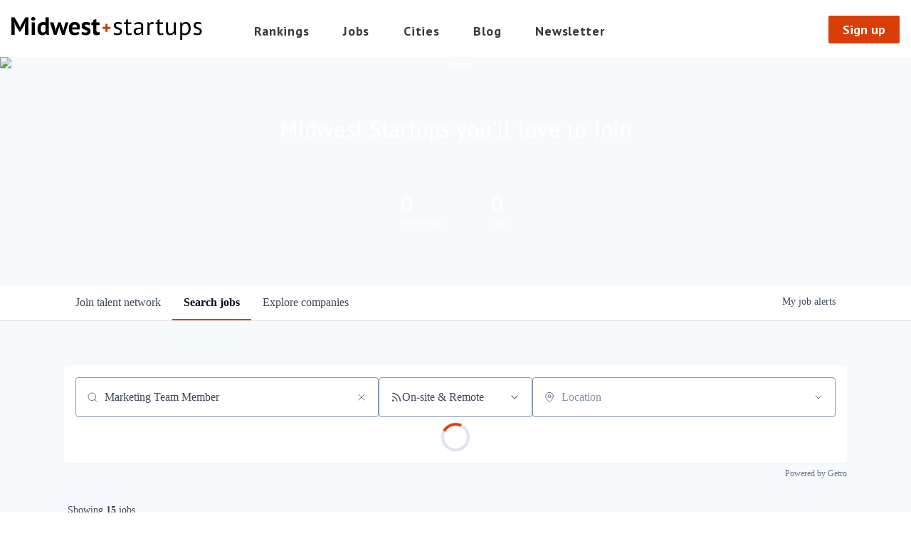

--- FILE ---
content_type: text/css
request_url: https://cdn-customers.getro.com/midweststartups/style.react.css??v=e2e07cf66c16dd27219fe7ec4d3c7b7ec360d381
body_size: 1960
content:
@import"https://fonts.googleapis.com/css2?family=PT+Sans:wght@400;700&display=swap";@import"https://fonts.googleapis.com/css2?family=PT+Sans&display=swap";.container{max-width:1100px;padding-left:10px;padding-right:10px;margin-left:auto;margin-right:auto}@media(min-width: 30.01rem){.container{padding-left:20px;padding-right:20px}}@media(min-width: 50.01rem){.container{padding-left:50px;padding-right:50px}}@media(min-width: 1300px){.container{padding-left:0;padding-right:0}}[data-testid=custom-header] *,[data-testid=custom-footer] *{-webkit-box-sizing:border-box;box-sizing:border-box}body.custom-design-midweststartups #content a:not(.theme_only){color:#d93e09}body.custom-design-midweststartups .custom-wlc-color{color:#d93e09}body.custom-design-midweststartups .loading-block .loader{border-top:5px solid rgba(217,62,9,.2);border-right:5px solid rgba(217,62,9,.2);border-bottom:5px solid rgba(217,62,9,.2);border-left:5px solid #d93e09}body.custom-design-midweststartups .monday-button{color:#d93e09;border-color:#d93e09}body.custom-design-midweststartups .monday-button::after{border-color:#d93e09;border-left-color:transparent}body.custom-design-midweststartups .monday-button:not(.disabled):not(.loading):hover{background-color:#d93e09;color:#fff}body.custom-design-midweststartups .monday-button.loading::after{border-color:#d93e09;border-left-color:transparent}body.custom-design-midweststartups .monday-button.primary{background-color:#d93e09;color:#fff}body.custom-design-midweststartups .monday-button.primary:hover:not(.disabled):not(.loading){background-color:#f54b11;border-color:#f54b11}body.custom-design-midweststartups .monday-button.primary::after{border-color:#fff;border-left-color:transparent}body.custom-design-midweststartups .monday-button.primary.loading{background-color:#d93e09;color:#d93e09}body.custom-design-midweststartups md-radio-button.md-default-theme.md-checked .md-off,body.custom-design-midweststartups md-radio-button.md-checked .md-off{border-color:#d93e09}body.custom-design-midweststartups md-radio-button.md-default-theme .md-on,body.custom-design-midweststartups md-radio-button .md-on{background-color:#d93e09}body.custom-design-midweststartups md-checkbox.md-default-theme.md-checked .md-icon,body.custom-design-midweststartups md-checkbox.md-checked .md-icon{background-color:#d93e09}body.custom-design-midweststartups .navigation-tabs-wrapper .md-nav-bar md-nav-ink-bar{background:#d93e09;color:#d93e09}body.custom-design-midweststartups .md-chips.md-chips.md-removable md-chip{background:#d93e09;color:#fff}body.custom-design-midweststartups .jobs-list .job-card .job-read-more{color:#d93e09;border-color:#d93e09}body.custom-design-midweststartups .jobs-list .job-card .job-read-more:hover{background:#d93e09;color:#fff}body.custom-design-midweststartups .organization-card .see-more-wrapper span:hover,body.custom-design-midweststartups .organization-card .header .organization-info .name:hover{color:#d93e09}body.custom-design-midweststartups .basic-profile-wrapper .basic-profile-sidebar .icon-row .text a:hover{color:#d93e09}body.custom-design-midweststartups .trust-navigation li.active{border-color:#d93e09}body.custom-design-midweststartups .email-drop{border-color:#d93e09}body.custom-design-midweststartups .sidebar-menu li:before{background:#d93e09}body.custom-design-midweststartups md-progress-linear .md-container{background-color:rgba(217,62,9,.3)}body.custom-design-midweststartups md-progress-linear .md-bar{background-color:#d93e09}body.custom-design-midweststartups .wlc-onboarding-container .onboarding-box .onboarding-box-header .steps .step.current,body.custom-design-midweststartups .wlc-onboarding-container .onboarding-box .onboarding-box-header .steps .step.current::before{background:rgba(217,62,9,.5)}body.custom-design-midweststartups .wlc-onboarding-container .onboarding-box .onboarding-box-header .steps .step.completed{background:#d93e09}body.custom-design-midweststartups .wlc-onboarding-container .already-registered a,body.custom-design-midweststartups .wlc-onboarding-container .onboarding-box .onboarding-box-main .account-wrapper .change-method a:hover{color:#d93e09}body.custom-design-midweststartups .network-hero,body.custom-design-midweststartups .trust__hero{font-family:"PT Sans","Roboto",sans-serif}body.custom-design-midweststartups .network-hero .main-hero-cta-button,body.custom-design-midweststartups .trust__hero .main-hero-cta-button{border-color:#276f9e !important;background-color:#276f9e !important}body.custom-design-midweststartups .network-hero .main-hero-cta-button:hover,body.custom-design-midweststartups .trust__hero .main-hero-cta-button:hover{border-color:#318cc7 !important;background-color:#318cc7 !important}.midweststartups-custom-part{-webkit-font-smoothing:auto;-moz-osx-font-smoothing:unset;display:block !important}.midweststartups-custom-part *{-webkit-box-sizing:border-box;box-sizing:border-box}.midweststartups-custom-part *::before,.midweststartups-custom-part *::after{-webkit-box-sizing:inherit;box-sizing:inherit}.midweststartups-custom-part .cd_wrapper{font-family:"PT Sans","Roboto",sans-serif}.midweststartups-custom-part .cd_header{height:80px;background:#fff}@media screen and (max-width: 940px){.midweststartups-custom-part .cd_header{height:66px}}.midweststartups-custom-part .cd_header-container{display:-webkit-box;display:-ms-flexbox;display:flex;-webkit-box-align:center;-ms-flex-align:center;align-items:center;max-width:1280px;height:100%;padding:0 16px;margin:0 auto}.midweststartups-custom-part .cd_header-logo{display:inline-block;height:32px}@media screen and (max-width: 940px){.midweststartups-custom-part .cd_header-logo{height:26px;margin:8px 0 0}}.midweststartups-custom-part .cd_header-logo>img{height:100%}.midweststartups-custom-part .cd_header-nav{-webkit-box-flex:1;-ms-flex:1;flex:1;display:-webkit-box;display:-ms-flexbox;display:flex;-webkit-box-align:center;-ms-flex-align:center;align-items:center;-webkit-box-pack:justify;-ms-flex-pack:justify;justify-content:space-between;height:100%;margin-left:49px}@media screen and (min-width: 941px){.midweststartups-custom-part .cd_header-nav{display:-webkit-box !important;display:-ms-flexbox !important;display:flex !important}}.midweststartups-custom-part .cd_header-nav::before{position:absolute;top:0;left:16px;right:16px;border-bottom:1px solid #ebebeb}@media screen and (max-width: 940px){.midweststartups-custom-part .cd_header-nav::before{content:""}}@media screen and (max-width: 940px){.midweststartups-custom-part .cd_header-nav{display:none;position:fixed;top:66px;left:0;z-index:61;width:100%;margin:0;background:#fff}}.midweststartups-custom-part .cd_header-nav-list{display:-webkit-box;display:-ms-flexbox;display:flex;-webkit-box-align:center;-ms-flex-align:center;align-items:center;margin:0;padding:0;list-style:none;height:100%}@media screen and (max-width: 940px){.midweststartups-custom-part .cd_header-nav-list{-webkit-box-orient:vertical;-webkit-box-direction:normal;-ms-flex-direction:column;flex-direction:column;-webkit-box-align:start;-ms-flex-align:start;align-items:flex-start;height:auto}}.midweststartups-custom-part .cd_header-nav-item{height:100%}@media screen and (max-width: 940px){.midweststartups-custom-part .cd_header-nav-item{height:auto}}.midweststartups-custom-part .cd_header-nav-link{-webkit-transition:border-color .4s ease;-o-transition:border-color .4s ease;transition:border-color .4s ease;display:-webkit-inline-box;display:-ms-inline-flexbox;display:inline-flex;-webkit-box-align:center;-ms-flex-align:center;align-items:center;-webkit-box-pack:center;-ms-flex-pack:center;justify-content:center;height:100%;padding:11px 24px 0;border-bottom:5px solid transparent;color:#343a40;font-size:18px;font-weight:bold;line-height:1.2777777778;letter-spacing:.04em;text-decoration:none}.midweststartups-custom-part .cd_header-nav-link:hover{border-color:#8f0014}@media screen and (max-width: 940px){.midweststartups-custom-part .cd_header-nav-link{padding:0 16px;border-bottom:none;font-size:18px;font-family:"Roboto",sans-serif;line-height:3;font-weight:normal;letter-spacing:0}.midweststartups-custom-part .cd_header-nav-link:hover{border-color:transparent}}.midweststartups-custom-part .cd_header-auth{position:relative;padding:3px 0 0;margin-left:auto}.midweststartups-custom-part .cd_header-auth::before{position:absolute;top:0;left:16px;right:16px;border-bottom:1px solid #ebebeb}@media screen and (max-width: 940px){.midweststartups-custom-part .cd_header-auth::before{content:""}}.midweststartups-custom-part .cd_header-auth::after{position:absolute;bottom:0;left:16px;right:16px;border-bottom:1px solid #ebebeb}@media screen and (max-width: 940px){.midweststartups-custom-part .cd_header-auth::after{content:""}}@media screen and (max-width: 940px){.midweststartups-custom-part .cd_header-auth{padding:24px 0;margin:16px 16px 16px -2px;text-align:center}}.midweststartups-custom-part .cd_header-auth-link{-webkit-transition:all .4s ease;-o-transition:all .4s ease;transition:all .4s ease;display:inline-block;padding:8px 20px;border-radius:2px;color:#343a40;font-size:18px;font-weight:bold;line-height:1.2777777778;text-decoration:none}.midweststartups-custom-part .cd_header-auth-link:not(:first-child){margin:0 0 0 20px}.midweststartups-custom-part .cd_header-auth-link--login:hover{color:#d93e09}.midweststartups-custom-part .cd_header-auth-link--register{background:#d93e09;color:#fff}.midweststartups-custom-part .cd_header-auth-link--register:hover{background:rgba(217,62,9,.85)}.midweststartups-custom-part .cd_header-auth-delimeter{display:none;font-size:16px;line-height:20px}@media screen and (max-width: 940px){.midweststartups-custom-part .cd_header-auth-delimeter{display:inline-block}}.midweststartups-custom-part .cd_header-burger{position:relative;width:52px;height:12px;padding:17px 17px 25px;margin-left:auto;margin-right:-16px;cursor:pointer}@media screen and (min-width: 941px){.midweststartups-custom-part .cd_header-burger{display:none}}.midweststartups-custom-part .cd_header-burger span:nth-child(1){position:absolute;top:50%;left:50%;-webkit-transform-origin:50% 50%;-ms-transform-origin:50% 50%;transform-origin:50% 50%;-webkit-transition:margin .4s ease,-webkit-transform .4s ease;transition:margin .4s ease,-webkit-transform .4s ease;-o-transition:transform .4s ease,margin .4s ease;transition:transform .4s ease,margin .4s ease;transition:transform .4s ease,margin .4s ease,-webkit-transform .4s ease;-webkit-transform:translate(-50%, -50%) rotate(0deg);-ms-transform:translate(-50%, -50%) rotate(0deg);transform:translate(-50%, -50%) rotate(0deg);display:block;width:18px;height:2px;margin:-3px 0 0;background:#000}.midweststartups-custom-part .cd_header-burger span:nth-child(2){-webkit-transition:opacity .2s ease;-o-transition:opacity .2s ease;transition:opacity .2s ease;position:absolute;top:50%;left:50%;-webkit-transform:translate(-50%, -50%);-ms-transform:translate(-50%, -50%);transform:translate(-50%, -50%);display:block;width:18px;height:2px;margin:2px 0;background:#000}.midweststartups-custom-part .cd_header-burger span:nth-child(3){position:absolute;top:50%;left:50%;-webkit-transform-origin:50% 50%;-ms-transform-origin:50% 50%;transform-origin:50% 50%;-webkit-transition:margin .4s ease,-webkit-transform .4s ease;transition:margin .4s ease,-webkit-transform .4s ease;-o-transition:transform .4s ease,margin .4s ease;transition:transform .4s ease,margin .4s ease;transition:transform .4s ease,margin .4s ease,-webkit-transform .4s ease;-webkit-transform:translate(-50%, -50%) rotate(0deg);-ms-transform:translate(-50%, -50%) rotate(0deg);transform:translate(-50%, -50%) rotate(0deg);display:block;width:18px;height:2px;margin:7px 0 0;background:#000}.midweststartups-custom-part .cd_header-burger.--active span:nth-child(1){-webkit-transform:translate(-50%, -50%) rotate(45deg);-ms-transform:translate(-50%, -50%) rotate(45deg);transform:translate(-50%, -50%) rotate(45deg);margin:0}.midweststartups-custom-part .cd_header-burger.--active span:nth-child(2){opacity:0}.midweststartups-custom-part .cd_header-burger.--active span:nth-child(3){-webkit-transform:translate(-50%, -50%) rotate(-45deg);-ms-transform:translate(-50%, -50%) rotate(-45deg);transform:translate(-50%, -50%) rotate(-45deg);margin:0}.midweststartups-custom-part .cd_footer{background:#343a40;font-family:"Roboto",sans-serif}.midweststartups-custom-part .cd_footer-container{display:-webkit-box;display:-ms-flexbox;display:flex;-webkit-box-align:center;-ms-flex-align:center;align-items:center;-webkit-box-pack:justify;-ms-flex-pack:justify;justify-content:space-between;max-width:1280px;height:100%;padding:26px 40px 31px;margin:0 auto}@media screen and (max-width: 540px){.midweststartups-custom-part .cd_footer-container{-webkit-box-orient:vertical;-webkit-box-direction:normal;-ms-flex-direction:column;flex-direction:column;padding:18px 16px 31px}}.midweststartups-custom-part .cd_footer-studio{color:#fff;font-size:14px;line-height:1.4285714286}.midweststartups-custom-part .cd_footer-studio p{margin:0 auto 7px}.midweststartups-custom-part .cd_footer-studio a{color:inherit;text-decoration:underline}.midweststartups-custom-part .cd_footer-studio a:hover{text-decoration:none}.midweststartups-custom-part .cd_footer-studio-logo{display:inline-block;width:73px;height:50px}.midweststartups-custom-part .cd_footer-studio-logo>img{width:100%;height:100%}@media screen and (max-width: 540px){.midweststartups-custom-part .cd_footer-studio-logo{margin-left:22px}}.midweststartups-custom-part .cd_footer-copy{-ms-flex-item-align:start;align-self:flex-start;padding:0 8px 0 0;color:#aaa;font-size:14px;line-height:1.7142857143;text-align:right}@media screen and (max-width: 540px){.midweststartups-custom-part .cd_footer-copy{color:#aaa;margin:42px 0 25px;padding:0;text-align:center;width:100%}}.midweststartups-custom-part .cd_footer-copy p{margin:0}.midweststartups-custom-part .cd_footer-copy a{color:#fff;text-decoration:underline}.midweststartups-custom-part .cd_footer-copy a:hover{text-decoration:none}

--- FILE ---
content_type: text/javascript
request_url: https://cdn.getro.com/assets/_next/static/chunks/main-20184c2c7bd0fe0a.js
body_size: 79837
content:
try{let e="undefined"!=typeof window?window:"undefined"!=typeof global?global:"undefined"!=typeof globalThis?globalThis:"undefined"!=typeof self?self:{},t=(new e.Error).stack;t&&(e._sentryDebugIds=e._sentryDebugIds||{},e._sentryDebugIds[t]="e705d036-fb6d-4440-91c0-54e30fe4f268",e._sentryDebugIdIdentifier="sentry-dbid-e705d036-fb6d-4440-91c0-54e30fe4f268")}catch(e){}(self.webpackChunk_N_E=self.webpackChunk_N_E||[]).push([[8792],{57:(e,t,r)=>{"use strict";Object.defineProperty(t,"__esModule",{value:!0}),Object.defineProperty(t,"default",{enumerable:!0,get:function(){return l}});let n=r(64252),i=r(37876),a=n._(r(14232)),o=r(8407);async function s(e){let{Component:t,ctx:r}=e;return{pageProps:await (0,o.loadGetInitialProps)(t,r)}}class l extends a.default.Component{render(){let{Component:e,pageProps:t}=this.props;return(0,i.jsx)(e,{...t})}}l.origGetInitialProps=s,l.getInitialProps=s,("function"==typeof t.default||"object"==typeof t.default&&null!==t.default)&&void 0===t.default.__esModule&&(Object.defineProperty(t.default,"__esModule",{value:!0}),Object.assign(t.default,t),e.exports=t.default)},553:(e,t)=>{"use strict";function r(e,t){if(void 0===t&&(t={}),t.onlyHashChange)return void e();let r=document.documentElement,n=r.style.scrollBehavior;r.style.scrollBehavior="auto",t.dontForceLayout||r.getClientRects(),e(),r.style.scrollBehavior=n}Object.defineProperty(t,"__esModule",{value:!0}),Object.defineProperty(t,"handleSmoothScroll",{enumerable:!0,get:function(){return r}})},1156:(e,t,r)=>{"use strict";r.d(t,{R:()=>n,a:()=>i});let n=()=>!0,i=()=>!1},2326:(e,t)=>{"use strict";function r(e){return"/api"===e||!!(null==e?void 0:e.startsWith("/api/"))}Object.defineProperty(t,"__esModule",{value:!0}),Object.defineProperty(t,"isAPIRoute",{enumerable:!0,get:function(){return r}})},2688:(e,t,r)=>{"use strict";let n,i,a;r.d(t,{li:()=>T,mG:()=>P});var o=r(18760),s=r(92797),l=r(41419),u=r(56011),c=r(50045),d=r(60963),f=r(18081),p=r(38087),h=r(55095),m=r(15806);function _(e,t){let{extra:r,tags:n,user:i,contexts:a,level:o,sdkProcessingMetadata:s,breadcrumbs:l,fingerprint:u,eventProcessors:c,attachments:d,propagationContext:f,transactionName:p,span:m}=t;g(e,"extra",r),g(e,"tags",n),g(e,"user",i),g(e,"contexts",a),e.sdkProcessingMetadata=(0,h.h)(e.sdkProcessingMetadata,s,2),o&&(e.level=o),p&&(e.transactionName=p),m&&(e.span=m),l.length&&(e.breadcrumbs=[...e.breadcrumbs,...l]),u.length&&(e.fingerprint=[...e.fingerprint,...u]),c.length&&(e.eventProcessors=[...e.eventProcessors,...c]),d.length&&(e.attachments=[...e.attachments,...d]),e.propagationContext={...e.propagationContext,...f}}function g(e,t,r){e[t]=(0,h.h)(e[t],r,1)}var y=r(77628),v=r(98093),b=r(8708),E=r(76076),S=r(9344);function P(e,t,r,h,g,P){var T,O,R,x,w,A;let{normalizeDepth:C=3,normalizeMaxBreadth:j=1e3}=e,I={...t,event_id:t.event_id||r.event_id||(0,v.eJ)(),timestamp:t.timestamp||(0,S.lu)()},N=r.integrations||e.integrations.map(e=>e.name);(function(e,t){let{environment:r,release:n,dist:i,maxValueLength:a=250}=t;e.environment=e.environment||r||o.U,!e.release&&n&&(e.release=n),!e.dist&&i&&(e.dist=i);let s=e.request;s?.url&&(s.url=(0,E.xv)(s.url,a))})(I,e),T=I,(O=N).length>0&&(T.sdk=T.sdk||{},T.sdk.integrations=[...T.sdk.integrations||[],...O]),g&&g.emit("applyFrameMetadata",t),void 0===t.type&&function(e,t){let r=function(e){let t=y.O._sentryDebugIds;if(!t)return{};let r=Object.keys(t);return a&&r.length===i?a:(i=r.length,a=r.reduce((r,i)=>{n||(n={});let a=n[i];if(a)r[a[0]]=a[1];else{let a=e(i);for(let e=a.length-1;e>=0;e--){let o=a[e],s=o?.filename,l=t[i];if(s&&l){r[s]=l,n[i]=[s,l];break}}}return r},{}))}(t);e.exception?.values?.forEach(e=>{e.stacktrace?.frames?.forEach(e=>{e.filename&&(e.debug_id=r[e.filename])})})}(I,e.stackParser);let M=function(e,t){if(!t)return e;let r=e?e.clone():new f.H;return r.update(t),r}(h,r.captureContext);r.mechanism&&(0,v.M6)(I,r.mechanism);let k=g?g.getEventProcessors():[],L=(0,s.m6)().getScopeData();P&&_(L,P.getScopeData()),M&&_(L,M.getScopeData());let D=[...r.attachments||[],...L.attachments];D.length&&(r.attachments=D);let{fingerprint:U,span:$,breadcrumbs:F,sdkProcessingMetadata:H}=L;return function(e,t){let{extra:r,tags:n,user:i,contexts:a,level:o,transactionName:s}=t;Object.keys(r).length&&(e.extra={...r,...e.extra}),Object.keys(n).length&&(e.tags={...n,...e.tags}),Object.keys(i).length&&(e.user={...i,...e.user}),Object.keys(a).length&&(e.contexts={...a,...e.contexts}),o&&(e.level=o),s&&"transaction"!==e.type&&(e.transaction=s)}(I,L),$&&function(e,t){e.contexts={trace:(0,m.kX)(t),...e.contexts},e.sdkProcessingMetadata={dynamicSamplingContext:(0,p.k1)(t),...e.sdkProcessingMetadata};let r=(0,m.zU)(t),n=(0,m.et)(r).description;n&&!e.transaction&&"transaction"===e.type&&(e.transaction=n)}(I,$),R=I,x=U,R.fingerprint=R.fingerprint?Array.isArray(R.fingerprint)?R.fingerprint:[R.fingerprint]:[],x&&(R.fingerprint=R.fingerprint.concat(x)),R.fingerprint.length||delete R.fingerprint,function(e,t){let r=[...e.breadcrumbs||[],...t];e.breadcrumbs=r.length?r:void 0}(I,F),w=I,A=H,w.sdkProcessingMetadata={...w.sdkProcessingMetadata,...A},(function e(t,r,n,i=0){return new d.T2((a,o)=>{let s=t[i];if(null===r||"function"!=typeof s)a(r);else{let d=s({...r},n);l.T&&s.id&&null===d&&u.Yz.log(`Event processor "${s.id}" dropped event`),(0,c.Qg)(d)?d.then(r=>e(t,r,n,i+1).then(a)).then(null,o):e(t,d,n,i+1).then(a).then(null,o)}})})([...k,...L.eventProcessors],I,r).then(e=>(e&&function(e){let t={};if(e.exception?.values?.forEach(e=>{e.stacktrace?.frames?.forEach(e=>{e.debug_id&&(e.abs_path?t[e.abs_path]=e.debug_id:e.filename&&(t[e.filename]=e.debug_id),delete e.debug_id)})}),0===Object.keys(t).length)return;e.debug_meta=e.debug_meta||{},e.debug_meta.images=e.debug_meta.images||[];let r=e.debug_meta.images;Object.entries(t).forEach(([e,t])=>{r.push({type:"sourcemap",code_file:e,debug_id:t})})}(e),"number"==typeof C&&C>0)?function(e,t,r){if(!e)return null;let n={...e,...e.breadcrumbs&&{breadcrumbs:e.breadcrumbs.map(e=>({...e,...e.data&&{data:(0,b.S8)(e.data,t,r)}}))},...e.user&&{user:(0,b.S8)(e.user,t,r)},...e.contexts&&{contexts:(0,b.S8)(e.contexts,t,r)},...e.extra&&{extra:(0,b.S8)(e.extra,t,r)}};return e.contexts?.trace&&n.contexts&&(n.contexts.trace=e.contexts.trace,e.contexts.trace.data&&(n.contexts.trace.data=(0,b.S8)(e.contexts.trace.data,t,r))),e.spans&&(n.spans=e.spans.map(e=>({...e,...e.data&&{data:(0,b.S8)(e.data,t,r)}}))),e.contexts?.flags&&n.contexts&&(n.contexts.flags=(0,b.S8)(e.contexts.flags,3,r)),n}(e,C,j):e)}function T(e){if(e){var t;return(t=e)instanceof f.H||"function"==typeof t||Object.keys(e).some(e=>O.includes(e))?{captureContext:e}:e}}let O=["user","level","extra","contexts","tags","fingerprint","propagationContext"]},2696:(e,t,r)=>{"use strict";Object.defineProperty(t,"__esModule",{value:!0}),Object.defineProperty(t,"addLocale",{enumerable:!0,get:function(){return n}}),r(87810);let n=function(e){for(var t=arguments.length,r=Array(t>1?t-1:0),n=1;n<t;n++)r[n-1]=arguments[n];return e};("function"==typeof t.default||"object"==typeof t.default&&null!==t.default)&&void 0===t.default.__esModule&&(Object.defineProperty(t.default,"__esModule",{value:!0}),Object.assign(t.default,t),e.exports=t.default)},2875:(e,t,r)=>{"use strict";Object.defineProperty(t,"__esModule",{value:!0}),!function(e,t){for(var r in t)Object.defineProperty(e,r,{enumerable:!0,get:t[r]})}(t,{AppRouterContext:function(){return i},GlobalLayoutRouterContext:function(){return o},LayoutRouterContext:function(){return a},MissingSlotContext:function(){return l},TemplateContext:function(){return s}});let n=r(64252)._(r(14232)),i=n.default.createContext(null),a=n.default.createContext(null),o=n.default.createContext(null),s=n.default.createContext(null),l=n.default.createContext(new Set)},3420:(e,t)=>{"use strict";let r;Object.defineProperty(t,"__esModule",{value:!0}),!function(e,t){for(var r in t)Object.defineProperty(e,r,{enumerable:!0,get:t[r]})}(t,{default:function(){return n},setConfig:function(){return i}});let n=()=>r;function i(e){r=e}},3794:(e,t)=>{"use strict";Object.defineProperty(t,"__esModule",{value:!0}),!function(e,t){for(var r in t)Object.defineProperty(e,r,{enumerable:!0,get:t[r]})}(t,{HTTPAccessErrorStatus:function(){return r},HTTP_ERROR_FALLBACK_ERROR_CODE:function(){return i},getAccessFallbackErrorTypeByStatus:function(){return s},getAccessFallbackHTTPStatus:function(){return o},isHTTPAccessFallbackError:function(){return a}});let r={NOT_FOUND:404,FORBIDDEN:403,UNAUTHORIZED:401},n=new Set(Object.values(r)),i="NEXT_HTTP_ERROR_FALLBACK";function a(e){if("object"!=typeof e||null===e||!("digest"in e)||"string"!=typeof e.digest)return!1;let[t,r]=e.digest.split(";");return t===i&&n.has(Number(r))}function o(e){return Number(e.digest.split(";")[1])}function s(e){switch(e){case 401:return"unauthorized";case 403:return"forbidden";case 404:return"not-found";default:return}}("function"==typeof t.default||"object"==typeof t.default&&null!==t.default)&&void 0===t.default.__esModule&&(Object.defineProperty(t.default,"__esModule",{value:!0}),Object.assign(t.default,t),e.exports=t.default)},4020:(e,t,r)=>{"use strict";Object.defineProperty(t,"__esModule",{value:!0}),!function(e,t){for(var r in t)Object.defineProperty(e,r,{enumerable:!0,get:t[r]})}(t,{normalizeAppPath:function(){return a},normalizeRscURL:function(){return o}});let n=r(87465),i=r(42835);function a(e){return(0,n.ensureLeadingSlash)(e.split("/").reduce((e,t,r,n)=>!t||(0,i.isGroupSegment)(t)||"@"===t[0]||("page"===t||"route"===t)&&r===n.length-1?e:e+"/"+t,""))}function o(e){return e.replace(/\.rsc($|\?)/,"$1")}},4030:(e,t,r)=>{"use strict";Object.defineProperty(t,"__esModule",{value:!0}),Object.defineProperty(t,"onRecoverableError",{enumerable:!0,get:function(){return l}});let n=r(64252),i=r(55346),a=r(19898),o=r(72992),s=n._(r(66240)),l=(e,t)=>{let r=(0,s.default)(e)&&"cause"in e?e.cause:e,n=(0,o.getReactStitchedError)(r);(0,i.isBailoutToCSRError)(r)||(0,a.reportGlobalError)(n)};("function"==typeof t.default||"object"==typeof t.default&&null!==t.default)&&void 0===t.default.__esModule&&(Object.defineProperty(t.default,"__esModule",{value:!0}),Object.assign(t.default,t),e.exports=t.default)},5648:(e,t)=>{"use strict";function r(e){let{ampFirst:t=!1,hybrid:r=!1,hasQuery:n=!1}=void 0===e?{}:e;return t||r&&n}Object.defineProperty(t,"__esModule",{value:!0}),Object.defineProperty(t,"isInAmpMode",{enumerable:!0,get:function(){return r}})},6394:(e,t,r)=>{"use strict";Object.defineProperty(t,"__esModule",{value:!0}),!function(e,t){for(var r in t)Object.defineProperty(e,r,{enumerable:!0,get:t[r]})}(t,{PathParamsContext:function(){return o},PathnameContext:function(){return a},SearchParamsContext:function(){return i}});let n=r(14232),i=(0,n.createContext)(null),a=(0,n.createContext)(null),o=(0,n.createContext)(null)},6919:(e,t,r)=>{"use strict";Object.defineProperty(t,"__esModule",{value:!0}),r(78757),self.__next_set_public_path__=e=>{r.p=e},("function"==typeof t.default||"object"==typeof t.default&&null!==t.default)&&void 0===t.default.__esModule&&(Object.defineProperty(t.default,"__esModule",{value:!0}),Object.assign(t.default,t),e.exports=t.default)},8346:(e,t,r)=>{"use strict";Object.defineProperty(t,"__esModule",{value:!0}),Object.defineProperty(t,"isDynamicRoute",{enumerable:!0,get:function(){return o}});let n=r(66443),i=/\/[^/]*\[[^/]+\][^/]*(?=\/|$)/,a=/\/\[[^/]+\](?=\/|$)/;function o(e,t){return(void 0===t&&(t=!0),(0,n.isInterceptionRouteAppPath)(e)&&(e=(0,n.extractInterceptionRouteInformation)(e).interceptedRoute),t)?a.test(e):i.test(e)}},8407:(e,t)=>{"use strict";Object.defineProperty(t,"__esModule",{value:!0}),!function(e,t){for(var r in t)Object.defineProperty(e,r,{enumerable:!0,get:t[r]})}(t,{DecodeError:function(){return h},MiddlewareNotFoundError:function(){return y},MissingStaticPage:function(){return g},NormalizeError:function(){return m},PageNotFoundError:function(){return _},SP:function(){return f},ST:function(){return p},WEB_VITALS:function(){return r},execOnce:function(){return n},getDisplayName:function(){return l},getLocationOrigin:function(){return o},getURL:function(){return s},isAbsoluteUrl:function(){return a},isResSent:function(){return u},loadGetInitialProps:function(){return d},normalizeRepeatedSlashes:function(){return c},stringifyError:function(){return v}});let r=["CLS","FCP","FID","INP","LCP","TTFB"];function n(e){let t,r=!1;return function(){for(var n=arguments.length,i=Array(n),a=0;a<n;a++)i[a]=arguments[a];return r||(r=!0,t=e(...i)),t}}let i=/^[a-zA-Z][a-zA-Z\d+\-.]*?:/,a=e=>i.test(e);function o(){let{protocol:e,hostname:t,port:r}=window.location;return e+"//"+t+(r?":"+r:"")}function s(){let{href:e}=window.location,t=o();return e.substring(t.length)}function l(e){return"string"==typeof e?e:e.displayName||e.name||"Unknown"}function u(e){return e.finished||e.headersSent}function c(e){let t=e.split("?");return t[0].replace(/\\/g,"/").replace(/\/\/+/g,"/")+(t[1]?"?"+t.slice(1).join("?"):"")}async function d(e,t){let r=t.res||t.ctx&&t.ctx.res;if(!e.getInitialProps)return t.ctx&&t.Component?{pageProps:await d(t.Component,t.ctx)}:{};let n=await e.getInitialProps(t);if(r&&u(r))return n;if(!n)throw Object.defineProperty(Error('"'+l(e)+'.getInitialProps()" should resolve to an object. But found "'+n+'" instead.'),"__NEXT_ERROR_CODE",{value:"E394",enumerable:!1,configurable:!0});return n}let f="undefined"!=typeof performance,p=f&&["mark","measure","getEntriesByName"].every(e=>"function"==typeof performance[e]);class h extends Error{}class m extends Error{}class _ extends Error{constructor(e){super(),this.code="ENOENT",this.name="PageNotFoundError",this.message="Cannot find module for page: "+e}}class g extends Error{constructor(e,t){super(),this.message="Failed to load static file for page: "+e+" "+t}}class y extends Error{constructor(){super(),this.code="ENOENT",this.message="Cannot find the middleware module"}}function v(e){return JSON.stringify({message:e.message,stack:e.stack})}},8708:(e,t,r)=>{"use strict";r.d(t,{S8:()=>o,cd:()=>function e(t,r=3,n=102400){let i=o(t,r);return~-encodeURI(JSON.stringify(i)).split(/%..|./).length>n?e(t,r-1,n):i}});var n=r(50045),i=r(71830),a=r(83380);function o(e,t=100,r=Infinity){try{return function e(t,r,o=Infinity,s=Infinity,l=function(){let e=new WeakSet;return[function(t){return!!e.has(t)||(e.add(t),!1)},function(t){e.delete(t)}]}()){let[u,c]=l;if(null==r||["boolean","string"].includes(typeof r)||"number"==typeof r&&Number.isFinite(r))return r;let d=function(e,t){try{if("domain"===e&&t&&"object"==typeof t&&t._events)return"[Domain]";if("domainEmitter"===e)return"[DomainEmitter]";if("undefined"!=typeof global&&t===global)return"[Global]";if("undefined"!=typeof window&&t===window)return"[Window]";if("undefined"!=typeof document&&t===document)return"[Document]";if((0,n.L2)(t))return"[VueViewModel]";if((0,n.mE)(t))return"[SyntheticEvent]";if("number"==typeof t&&!Number.isFinite(t))return`[${t}]`;if("function"==typeof t)return`[Function: ${(0,a.qQ)(t)}]`;if("symbol"==typeof t)return`[${String(t)}]`;if("bigint"==typeof t)return`[BigInt: ${String(t)}]`;let r=function(e){let t=Object.getPrototypeOf(e);return t?.constructor?t.constructor.name:"null prototype"}(t);if(/^HTML(\w*)Element$/.test(r))return`[HTMLElement: ${r}]`;return`[object ${r}]`}catch(e){return`**non-serializable** (${e})`}}(t,r);if(!d.startsWith("[object "))return d;if(r.__sentry_skip_normalization__)return r;let f="number"==typeof r.__sentry_override_normalization_depth__?r.__sentry_override_normalization_depth__:o;if(0===f)return d.replace("object ","");if(u(r))return"[Circular ~]";if(r&&"function"==typeof r.toJSON)try{let t=r.toJSON();return e("",t,f-1,s,l)}catch{}let p=Array.isArray(r)?[]:{},h=0,m=(0,i.W4)(r);for(let t in m){if(!Object.prototype.hasOwnProperty.call(m,t))continue;if(h>=s){p[t]="[MaxProperties ~]";break}let r=m[t];p[t]=e(t,r,f-1,s,l),h++}return c(r),p}("",e,t,r)}catch(e){return{ERROR:`**non-serializable** (${e})`}}}},9344:(e,t,r)=>{"use strict";let n,i;r.d(t,{k3:()=>l,lu:()=>o,zf:()=>s});var a=r(77628);function o(){return Date.now()/1e3}function s(){return(n??(n=function(){let{performance:e}=a.O;if(!e?.now||!e.timeOrigin)return o;let t=e.timeOrigin;return()=>(t+e.now())/1e3}()))()}function l(){return i||(i=function(){let{performance:e}=a.O;if(!e?.now)return[void 0,"none"];let t=e.now(),r=Date.now(),n=e.timeOrigin?Math.abs(e.timeOrigin+t-r):36e5,i=e.timing?.navigationStart,o="number"==typeof i?Math.abs(i+t-r):36e5;if(n<36e5||o<36e5)if(n<=o)return[e.timeOrigin,"timeOrigin"];else return[i,"navigationStart"];return[r,"dateNow"]}()),i[0]}},10051:(e,t,r)=>{"use strict";r.d(t,{M:()=>n});let n="9.46.0"},10187:(e,t)=>{"use strict";function r(e,t){let r={};return Object.keys(e).forEach(n=>{t.includes(n)||(r[n]=e[n])}),r}Object.defineProperty(t,"__esModule",{value:!0}),Object.defineProperty(t,"omit",{enumerable:!0,get:function(){return r}})},10296:(e,t)=>{"use strict";Object.defineProperty(t,"__esModule",{value:!0}),!function(e,t){for(var r in t)Object.defineProperty(e,r,{enumerable:!0,get:t[r]})}(t,{getSortedRouteObjects:function(){return i},getSortedRoutes:function(){return n}});class r{insert(e){this._insert(e.split("/").filter(Boolean),[],!1)}smoosh(){return this._smoosh()}_smoosh(e){void 0===e&&(e="/");let t=[...this.children.keys()].sort();null!==this.slugName&&t.splice(t.indexOf("[]"),1),null!==this.restSlugName&&t.splice(t.indexOf("[...]"),1),null!==this.optionalRestSlugName&&t.splice(t.indexOf("[[...]]"),1);let r=t.map(t=>this.children.get(t)._smoosh(""+e+t+"/")).reduce((e,t)=>[...e,...t],[]);if(null!==this.slugName&&r.push(...this.children.get("[]")._smoosh(e+"["+this.slugName+"]/")),!this.placeholder){let t="/"===e?"/":e.slice(0,-1);if(null!=this.optionalRestSlugName)throw Object.defineProperty(Error('You cannot define a route with the same specificity as a optional catch-all route ("'+t+'" and "'+t+"[[..."+this.optionalRestSlugName+']]").'),"__NEXT_ERROR_CODE",{value:"E458",enumerable:!1,configurable:!0});r.unshift(t)}return null!==this.restSlugName&&r.push(...this.children.get("[...]")._smoosh(e+"[..."+this.restSlugName+"]/")),null!==this.optionalRestSlugName&&r.push(...this.children.get("[[...]]")._smoosh(e+"[[..."+this.optionalRestSlugName+"]]/")),r}_insert(e,t,n){if(0===e.length){this.placeholder=!1;return}if(n)throw Object.defineProperty(Error("Catch-all must be the last part of the URL."),"__NEXT_ERROR_CODE",{value:"E392",enumerable:!1,configurable:!0});let i=e[0];if(i.startsWith("[")&&i.endsWith("]")){let r=i.slice(1,-1),o=!1;if(r.startsWith("[")&&r.endsWith("]")&&(r=r.slice(1,-1),o=!0),r.startsWith("…"))throw Object.defineProperty(Error("Detected a three-dot character ('…') at ('"+r+"'). Did you mean ('...')?"),"__NEXT_ERROR_CODE",{value:"E147",enumerable:!1,configurable:!0});if(r.startsWith("...")&&(r=r.substring(3),n=!0),r.startsWith("[")||r.endsWith("]"))throw Object.defineProperty(Error("Segment names may not start or end with extra brackets ('"+r+"')."),"__NEXT_ERROR_CODE",{value:"E421",enumerable:!1,configurable:!0});if(r.startsWith("."))throw Object.defineProperty(Error("Segment names may not start with erroneous periods ('"+r+"')."),"__NEXT_ERROR_CODE",{value:"E288",enumerable:!1,configurable:!0});function a(e,r){if(null!==e&&e!==r)throw Object.defineProperty(Error("You cannot use different slug names for the same dynamic path ('"+e+"' !== '"+r+"')."),"__NEXT_ERROR_CODE",{value:"E337",enumerable:!1,configurable:!0});t.forEach(e=>{if(e===r)throw Object.defineProperty(Error('You cannot have the same slug name "'+r+'" repeat within a single dynamic path'),"__NEXT_ERROR_CODE",{value:"E247",enumerable:!1,configurable:!0});if(e.replace(/\W/g,"")===i.replace(/\W/g,""))throw Object.defineProperty(Error('You cannot have the slug names "'+e+'" and "'+r+'" differ only by non-word symbols within a single dynamic path'),"__NEXT_ERROR_CODE",{value:"E499",enumerable:!1,configurable:!0})}),t.push(r)}if(n)if(o){if(null!=this.restSlugName)throw Object.defineProperty(Error('You cannot use both an required and optional catch-all route at the same level ("[...'+this.restSlugName+']" and "'+e[0]+'" ).'),"__NEXT_ERROR_CODE",{value:"E299",enumerable:!1,configurable:!0});a(this.optionalRestSlugName,r),this.optionalRestSlugName=r,i="[[...]]"}else{if(null!=this.optionalRestSlugName)throw Object.defineProperty(Error('You cannot use both an optional and required catch-all route at the same level ("[[...'+this.optionalRestSlugName+']]" and "'+e[0]+'").'),"__NEXT_ERROR_CODE",{value:"E300",enumerable:!1,configurable:!0});a(this.restSlugName,r),this.restSlugName=r,i="[...]"}else{if(o)throw Object.defineProperty(Error('Optional route parameters are not yet supported ("'+e[0]+'").'),"__NEXT_ERROR_CODE",{value:"E435",enumerable:!1,configurable:!0});a(this.slugName,r),this.slugName=r,i="[]"}}this.children.has(i)||this.children.set(i,new r),this.children.get(i)._insert(e.slice(1),t,n)}constructor(){this.placeholder=!0,this.children=new Map,this.slugName=null,this.restSlugName=null,this.optionalRestSlugName=null}}function n(e){let t=new r;return e.forEach(e=>t.insert(e)),t.smoosh()}function i(e,t){let r={},i=[];for(let n=0;n<e.length;n++){let a=t(e[n]);r[a]=n,i[n]=a}return n(i).map(t=>e[r[t]])}},10692:(e,t,r)=>{"use strict";Object.defineProperty(t,"__esModule",{value:!0}),!function(e,t){for(var r in t)Object.defineProperty(e,r,{enumerable:!0,get:t[r]})}(t,{PathnameContextProviderAdapter:function(){return p},adaptForAppRouterInstance:function(){return c},adaptForPathParams:function(){return f},adaptForSearchParams:function(){return d}});let n=r(88365),i=r(37876),a=n._(r(14232)),o=r(6394),s=r(41426),l=r(18400),u=r(69645);function c(e){return{back(){e.back()},forward(){e.forward()},refresh(){e.reload()},hmrRefresh(){},push(t,r){let{scroll:n}=void 0===r?{}:r;e.push(t,void 0,{scroll:n})},replace(t,r){let{scroll:n}=void 0===r?{}:r;e.replace(t,void 0,{scroll:n})},prefetch(t){e.prefetch(t)}}}function d(e){return e.isReady&&e.query?(0,l.asPathToSearchParams)(e.asPath):new URLSearchParams}function f(e){if(!e.isReady||!e.query)return null;let t={};for(let r of Object.keys((0,u.getRouteRegex)(e.pathname).groups))t[r]=e.query[r];return t}function p(e){let{children:t,router:r,...n}=e,l=(0,a.useRef)(n.isAutoExport),u=(0,a.useMemo)(()=>{let e,t=l.current;if(t&&(l.current=!1),(0,s.isDynamicRoute)(r.pathname)&&(r.isFallback||t&&!r.isReady))return null;try{e=new URL(r.asPath,"http://f")}catch(e){return"/"}return e.pathname},[r.asPath,r.isFallback,r.isReady,r.pathname]);return(0,i.jsx)(o.PathnameContext.Provider,{value:u,children:t})}},10866:(e,t,r)=>{"use strict";Object.defineProperty(t,"__esModule",{value:!0}),Object.defineProperty(t,"hasBasePath",{enumerable:!0,get:function(){return i}});let n=r(43563);function i(e){return(0,n.pathHasPrefix)(e,"")}("function"==typeof t.default||"object"==typeof t.default&&null!==t.default)&&void 0===t.default.__esModule&&(Object.defineProperty(t.default,"__esModule",{value:!0}),Object.assign(t.default,t),e.exports=t.default)},10877:e=>{"use strict";e.exports=["chrome 64","edge 79","firefox 67","opera 51","safari 12"]},13498:(e,t,r)=>{"use strict";Object.defineProperty(t,"__esModule",{value:!0}),Object.defineProperty(t,"getNextPathnameInfo",{enumerable:!0,get:function(){return o}});let n=r(46237),i=r(84385),a=r(43563);function o(e,t){var r,o;let{basePath:s,i18n:l,trailingSlash:u}=null!=(r=t.nextConfig)?r:{},c={pathname:e,trailingSlash:"/"!==e?e.endsWith("/"):u};s&&(0,a.pathHasPrefix)(c.pathname,s)&&(c.pathname=(0,i.removePathPrefix)(c.pathname,s),c.basePath=s);let d=c.pathname;if(c.pathname.startsWith("/_next/data/")&&c.pathname.endsWith(".json")){let e=c.pathname.replace(/^\/_next\/data\//,"").replace(/\.json$/,"").split("/");c.buildId=e[0],d="index"!==e[1]?"/"+e.slice(1).join("/"):"/",!0===t.parseData&&(c.pathname=d)}if(l){let e=t.i18nProvider?t.i18nProvider.analyze(c.pathname):(0,n.normalizeLocalePath)(c.pathname,l.locales);c.locale=e.detectedLocale,c.pathname=null!=(o=e.pathname)?o:c.pathname,!e.detectedLocale&&c.buildId&&(e=t.i18nProvider?t.i18nProvider.analyze(d):(0,n.normalizeLocalePath)(d,l.locales)).detectedLocale&&(c.locale=e.detectedLocale)}return c}},14014:(e,t)=>{"use strict";function r(e,t){let r=Object.keys(e);if(r.length!==Object.keys(t).length)return!1;for(let n=r.length;n--;){let i=r[n];if("query"===i){let r=Object.keys(e.query);if(r.length!==Object.keys(t.query).length)return!1;for(let n=r.length;n--;){let i=r[n];if(!t.query.hasOwnProperty(i)||e.query[i]!==t.query[i])return!1}}else if(!t.hasOwnProperty(i)||e[i]!==t[i])return!1}return!0}Object.defineProperty(t,"__esModule",{value:!0}),Object.defineProperty(t,"compareRouterStates",{enumerable:!0,get:function(){return r}})},15806:(e,t,r)=>{"use strict";r.d(t,{Bk:()=>N,CC:()=>m,Ck:()=>y,Hu:()=>A,Qh:()=>b,VS:()=>C,aO:()=>_,cI:()=>S,et:()=>T,kX:()=>v,pK:()=>O,uU:()=>E,xO:()=>j,xl:()=>M,yW:()=>R,zU:()=>I});var n=r(39132),i=r(46925),a=r(92797),o=r(57510),s=r(19674),l=r(24437),u=r(71830),c=r(42252),d=r(9344),f=r(35033),p=r(56011),h=r(82172);let m=0,_=1,g=!1;function y(e){let{spanId:t,traceId:r}=e.spanContext(),{data:n,op:i,parent_span_id:a,status:o,origin:s,links:l}=T(e);return{parent_span_id:a,span_id:t,trace_id:r,data:n,op:i,status:o,origin:s,links:l}}function v(e){let{spanId:t,traceId:r,isRemote:n}=e.spanContext(),i=n?t:T(e).parent_span_id,a=(0,l.L)(e).scope;return{parent_span_id:i,span_id:n?a?.getPropagationContext().propagationSpanId||(0,c.Z)():t,trace_id:r}}function b(e){let{traceId:t,spanId:r}=e.spanContext(),n=O(e);return(0,f.TC)(t,r,n)}function E(e){return e&&e.length>0?e.map(({context:{spanId:e,traceId:t,traceFlags:r,...n},attributes:i})=>({span_id:e,trace_id:t,sampled:r===_,attributes:i,...n})):void 0}function S(e){return"number"==typeof e?P(e):Array.isArray(e)?e[0]+e[1]/1e9:e instanceof Date?P(e.getTime()):(0,d.zf)()}function P(e){return e>0x2540be3ff?e/1e3:e}function T(e){var t;if("function"==typeof e.getSpanJSON)return e.getSpanJSON();let{spanId:r,traceId:n}=e.spanContext();if((t=e).attributes&&t.startTime&&t.name&&t.endTime&&t.status){let{attributes:t,startTime:i,name:a,endTime:s,status:l,links:u}=e;return{span_id:r,trace_id:n,data:t,description:a,parent_span_id:"parentSpanId"in e?e.parentSpanId:"parentSpanContext"in e?e.parentSpanContext?.spanId:void 0,start_timestamp:S(i),timestamp:S(s)||void 0,status:R(l),op:t[o.uT],origin:t[o.JD],links:E(u)}}return{span_id:r,trace_id:n,start_timestamp:0,data:{}}}function O(e){let{traceFlags:t}=e.spanContext();return t===_}function R(e){if(e&&e.code!==s.a3)return e.code===s.F3?"ok":e.message||"unknown_error"}let x="_sentryChildSpans",w="_sentryRootSpan";function A(e,t){let r=e[w]||e;(0,u.my)(t,w,r),e[x]?e[x].add(t):(0,u.my)(e,x,new Set([t]))}function C(e,t){e[x]&&e[x].delete(t)}function j(e){let t=new Set;return!function e(r){if(!t.has(r)&&O(r))for(let n of(t.add(r),r[x]?Array.from(r[x]):[]))e(n)}(e),Array.from(t)}function I(e){return e[w]||e}function N(){let e=(0,i.EU)(),t=(0,n.h)(e);return t.getActiveSpan?t.getActiveSpan():(0,h.f)((0,a.o5)())}function M(){g||((0,p.pq)(()=>{console.warn("[Sentry] Returning null from `beforeSendSpan` is disallowed. To drop certain spans, configure the respective integrations directly.")}),g=!0)}},15861:e=>{!function(){var t={229:function(e){var t,r,n,i=e.exports={};function a(){throw Error("setTimeout has not been defined")}function o(){throw Error("clearTimeout has not been defined")}try{t="function"==typeof setTimeout?setTimeout:a}catch(e){t=a}try{r="function"==typeof clearTimeout?clearTimeout:o}catch(e){r=o}function s(e){if(t===setTimeout)return setTimeout(e,0);if((t===a||!t)&&setTimeout)return t=setTimeout,setTimeout(e,0);try{return t(e,0)}catch(r){try{return t.call(null,e,0)}catch(r){return t.call(this,e,0)}}}var l=[],u=!1,c=-1;function d(){u&&n&&(u=!1,n.length?l=n.concat(l):c=-1,l.length&&f())}function f(){if(!u){var e=s(d);u=!0;for(var t=l.length;t;){for(n=l,l=[];++c<t;)n&&n[c].run();c=-1,t=l.length}n=null,u=!1,function(e){if(r===clearTimeout)return clearTimeout(e);if((r===o||!r)&&clearTimeout)return r=clearTimeout,clearTimeout(e);try{r(e)}catch(t){try{return r.call(null,e)}catch(t){return r.call(this,e)}}}(e)}}function p(e,t){this.fun=e,this.array=t}function h(){}i.nextTick=function(e){var t=Array(arguments.length-1);if(arguments.length>1)for(var r=1;r<arguments.length;r++)t[r-1]=arguments[r];l.push(new p(e,t)),1!==l.length||u||s(f)},p.prototype.run=function(){this.fun.apply(null,this.array)},i.title="browser",i.browser=!0,i.env={},i.argv=[],i.version="",i.versions={},i.on=h,i.addListener=h,i.once=h,i.off=h,i.removeListener=h,i.removeAllListeners=h,i.emit=h,i.prependListener=h,i.prependOnceListener=h,i.listeners=function(e){return[]},i.binding=function(e){throw Error("process.binding is not supported")},i.cwd=function(){return"/"},i.chdir=function(e){throw Error("process.chdir is not supported")},i.umask=function(){return 0}}},r={};function n(e){var i=r[e];if(void 0!==i)return i.exports;var a=r[e]={exports:{}},o=!0;try{t[e](a,a.exports,n),o=!1}finally{o&&delete r[e]}return a.exports}n.ab="//",e.exports=n(229)}()},16656:(e,t,r)=>{"use strict";let n,i,a,o,s,l,u,c,d,f,p,h;Object.defineProperty(t,"__esModule",{value:!0});let m=r(88365);Object.defineProperty(t,"__esModule",{value:!0}),!function(e,t){for(var r in t)Object.defineProperty(e,r,{enumerable:!0,get:t[r]})}(t,{emitter:function(){return B},hydrate:function(){return el},initialize:function(){return X},router:function(){return n},version:function(){return H}});let _=r(64252),g=r(37876);r(21291);let y=_._(r(14232)),v=_._(r(78944)),b=r(76834),E=_._(r(78460)),S=r(98265),P=r(553),T=r(8346),O=r(77139),R=r(3420),x=r(8407),w=r(75805),A=_._(r(58660)),C=_._(r(50641)),j=r(90795),I=r(48253),N=r(66240),M=r(90072),k=r(86814),L=r(10866),D=r(2875),U=r(10692),$=r(6394),F=r(4030);r(53542),r(41670);let H="15.3.6",B=(0,E.default)(),z=e=>[].slice.call(e),q=!1;class W extends y.default.Component{componentDidCatch(e,t){this.props.fn(e,t)}componentDidMount(){this.scrollToHash(),n.isSsr&&(i.isFallback||i.nextExport&&((0,T.isDynamicRoute)(n.pathname)||location.search||1)||i.props&&i.props.__N_SSG&&(location.search||1))&&n.replace(n.pathname+"?"+String((0,O.assign)((0,O.urlQueryToSearchParams)(n.query),new URLSearchParams(location.search))),a,{_h:1,shallow:!i.isFallback&&!q}).catch(e=>{if(!e.cancelled)throw e})}componentDidUpdate(){this.scrollToHash()}scrollToHash(){let{hash:e}=location;if(!(e=e&&e.substring(1)))return;let t=document.getElementById(e);t&&setTimeout(()=>t.scrollIntoView(),0)}render(){return this.props.children}}async function X(e){void 0===e&&(e={}),i=JSON.parse(document.getElementById("__NEXT_DATA__").textContent),window.__NEXT_DATA__=i,h=i.defaultLocale;let t=i.assetPrefix||"";if(self.__next_set_public_path__(""+t+"/_next/"),(0,R.setConfig)({serverRuntimeConfig:{},publicRuntimeConfig:i.runtimeConfig||{}}),a=(0,x.getURL)(),(0,L.hasBasePath)(a)&&(a=(0,k.removeBasePath)(a)),i.scriptLoader){let{initScriptLoader:e}=r(87195);e(i.scriptLoader)}o=new C.default(i.buildId,t);let u=e=>{let[t,r]=e;return o.routeLoader.onEntrypoint(t,r)};return window.__NEXT_P&&window.__NEXT_P.map(e=>setTimeout(()=>u(e),0)),window.__NEXT_P=[],window.__NEXT_P.push=u,(l=(0,A.default)()).getIsSsr=()=>n.isSsr,s=document.getElementById("__next"),{assetPrefix:t}}function Y(e,t){return(0,g.jsx)(e,{...t})}function G(e){var t;let{children:r}=e,i=y.default.useMemo(()=>(0,U.adaptForAppRouterInstance)(n),[]);return(0,g.jsx)(W,{fn:e=>K({App:d,err:e}).catch(e=>console.error("Error rendering page: ",e)),children:(0,g.jsx)(D.AppRouterContext.Provider,{value:i,children:(0,g.jsx)($.SearchParamsContext.Provider,{value:(0,U.adaptForSearchParams)(n),children:(0,g.jsx)(U.PathnameContextProviderAdapter,{router:n,isAutoExport:null!=(t=self.__NEXT_DATA__.autoExport)&&t,children:(0,g.jsx)($.PathParamsContext.Provider,{value:(0,U.adaptForPathParams)(n),children:(0,g.jsx)(S.RouterContext.Provider,{value:(0,I.makePublicRouterInstance)(n),children:(0,g.jsx)(b.HeadManagerContext.Provider,{value:l,children:(0,g.jsx)(M.ImageConfigContext.Provider,{value:{deviceSizes:[640,750,828,1080,1200,1920,2048,3840],imageSizes:[16,32,48,64,96,128,256,384],path:"/_next/image",loader:"default",dangerouslyAllowSVG:!1,unoptimized:!0},children:r})})})})})})})})}let J=e=>t=>{let r={...t,Component:p,err:i.err,router:n};return(0,g.jsx)(G,{children:Y(e,r)})};function K(e){let{App:t,err:s}=e;return console.error(s),console.error("A client-side exception has occurred, see here for more info: https://nextjs.org/docs/messages/client-side-exception-occurred"),o.loadPage("/_error").then(n=>{let{page:i,styleSheets:a}=n;return(null==u?void 0:u.Component)===i?Promise.resolve().then(()=>m._(r(84100))).then(n=>Promise.resolve().then(()=>m._(r(57))).then(r=>(e.App=t=r.default,n))).then(e=>({ErrorComponent:e.default,styleSheets:[]})):{ErrorComponent:i,styleSheets:a}}).then(r=>{var o;let{ErrorComponent:l,styleSheets:u}=r,c=J(t),d={Component:l,AppTree:c,router:n,ctx:{err:s,pathname:i.page,query:i.query,asPath:a,AppTree:c}};return Promise.resolve((null==(o=e.props)?void 0:o.err)?e.props:(0,x.loadGetInitialProps)(t,d)).then(t=>eo({...e,err:s,Component:l,styleSheets:u,props:t}))})}function V(e){let{callback:t}=e;return y.default.useLayoutEffect(()=>t(),[t]),null}let Q={navigationStart:"navigationStart",beforeRender:"beforeRender",afterRender:"afterRender",afterHydrate:"afterHydrate",routeChange:"routeChange"},Z={hydration:"Next.js-hydration",beforeHydration:"Next.js-before-hydration",routeChangeToRender:"Next.js-route-change-to-render",render:"Next.js-render"},ee=null,et=!0;function er(){[Q.beforeRender,Q.afterHydrate,Q.afterRender,Q.routeChange].forEach(e=>performance.clearMarks(e))}function en(){x.ST&&(performance.mark(Q.afterHydrate),performance.getEntriesByName(Q.beforeRender,"mark").length&&(performance.measure(Z.beforeHydration,Q.navigationStart,Q.beforeRender),performance.measure(Z.hydration,Q.beforeRender,Q.afterHydrate)),f&&performance.getEntriesByName(Z.hydration).forEach(f),er())}function ei(){if(!x.ST)return;performance.mark(Q.afterRender);let e=performance.getEntriesByName(Q.routeChange,"mark");e.length&&(performance.getEntriesByName(Q.beforeRender,"mark").length&&(performance.measure(Z.routeChangeToRender,e[0].name,Q.beforeRender),performance.measure(Z.render,Q.beforeRender,Q.afterRender),f&&(performance.getEntriesByName(Z.render).forEach(f),performance.getEntriesByName(Z.routeChangeToRender).forEach(f))),er(),[Z.routeChangeToRender,Z.render].forEach(e=>performance.clearMeasures(e)))}function ea(e){let{callbacks:t,children:r}=e;return y.default.useLayoutEffect(()=>t.forEach(e=>e()),[t]),r}function eo(e){let t,r,{App:i,Component:a,props:o,err:l}=e,d="initial"in e?void 0:e.styleSheets;a=a||u.Component;let f={...o=o||u.props,Component:a,err:l,router:n};u=f;let p=!1,h=new Promise((e,t)=>{c&&c(),r=()=>{c=null,e()},c=()=>{p=!0,c=null;let e=Object.defineProperty(Error("Cancel rendering route"),"__NEXT_ERROR_CODE",{value:"E503",enumerable:!1,configurable:!0});e.cancelled=!0,t(e)}});function m(){r()}!function(){if(!d)return;let e=new Set(z(document.querySelectorAll("style[data-n-href]")).map(e=>e.getAttribute("data-n-href"))),t=document.querySelector("noscript[data-n-css]"),r=null==t?void 0:t.getAttribute("data-n-css");d.forEach(t=>{let{href:n,text:i}=t;if(!e.has(n)){let e=document.createElement("style");e.setAttribute("data-n-href",n),e.setAttribute("media","x"),r&&e.setAttribute("nonce",r),document.head.appendChild(e),e.appendChild(document.createTextNode(i))}})}();let _=(0,g.jsxs)(g.Fragment,{children:[(0,g.jsx)(V,{callback:function(){if(d&&!p){let e=new Set(d.map(e=>e.href)),t=z(document.querySelectorAll("style[data-n-href]")),r=t.map(e=>e.getAttribute("data-n-href"));for(let n=0;n<r.length;++n)e.has(r[n])?t[n].removeAttribute("media"):t[n].setAttribute("media","x");let n=document.querySelector("noscript[data-n-css]");n&&d.forEach(e=>{let{href:t}=e,r=document.querySelector('style[data-n-href="'+t+'"]');r&&(n.parentNode.insertBefore(r,n.nextSibling),n=r)}),z(document.querySelectorAll("link[data-n-p]")).forEach(e=>{e.parentNode.removeChild(e)})}if(e.scroll){let{x:t,y:r}=e.scroll;(0,P.handleSmoothScroll)(()=>{window.scrollTo(t,r)})}}}),(0,g.jsxs)(G,{children:[Y(i,f),(0,g.jsx)(w.Portal,{type:"next-route-announcer",children:(0,g.jsx)(j.RouteAnnouncer,{})})]})]});var b=s;x.ST&&performance.mark(Q.beforeRender);let E=(t=et?en:ei,(0,g.jsx)(ea,{callbacks:[t,m],children:_}));return ee?(0,y.default.startTransition)(()=>{ee.render(E)}):(ee=v.default.hydrateRoot(b,E,{onRecoverableError:F.onRecoverableError}),et=!1),h}async function es(e){if(e.err&&(void 0===e.Component||!e.isHydratePass))return void await K(e);try{await eo(e)}catch(r){let t=(0,N.getProperError)(r);if(t.cancelled)throw t;await K({...e,err:t})}}async function el(e){let t=i.err;try{let e=await o.routeLoader.whenEntrypoint("/_app");if("error"in e)throw e.error;let{component:t,exports:r}=e;d=t,r&&r.reportWebVitals&&(f=e=>{let t,{id:n,name:i,startTime:a,value:o,duration:s,entryType:l,entries:u,attribution:c}=e,d=Date.now()+"-"+(Math.floor(Math.random()*(9e12-1))+1e12);u&&u.length&&(t=u[0].startTime);let f={id:n||d,name:i,startTime:a||t,value:null==o?s:o,label:"mark"===l||"measure"===l?"custom":"web-vital"};c&&(f.attribution=c),r.reportWebVitals(f)});let n=await o.routeLoader.whenEntrypoint(i.page);if("error"in n)throw n.error;p=n.component}catch(e){t=(0,N.getProperError)(e)}window.__NEXT_PRELOADREADY&&await window.__NEXT_PRELOADREADY(i.dynamicIds),n=(0,I.createRouter)(i.page,i.query,a,{initialProps:i.props,pageLoader:o,App:d,Component:p,wrapApp:J,err:t,isFallback:!!i.isFallback,subscription:(e,t,r)=>es(Object.assign({},e,{App:t,scroll:r})),locale:i.locale,locales:i.locales,defaultLocale:h,domainLocales:i.domainLocales,isPreview:i.isPreview}),q=await n._initialMatchesMiddlewarePromise;let r={App:d,initial:!0,Component:p,props:i.props,err:t,isHydratePass:!0};(null==e?void 0:e.beforeRender)&&await e.beforeRender(),es(r)}("function"==typeof t.default||"object"==typeof t.default&&null!==t.default)&&void 0===t.default.__esModule&&(Object.defineProperty(t.default,"__esModule",{value:!0}),Object.assign(t.default,t),e.exports=t.default)},17253:(e,t,r)=>{"use strict";r.d(t,{D0:()=>c,De:()=>u,sv:()=>o,yD:()=>l});var n=r(41419),i=r(56011),a=r(50045);let o="sentry-",s=/^sentry-/;function l(e){let t=c(e);if(!t)return;let r=Object.entries(t).reduce((e,[t,r])=>(t.match(s)&&(e[t.slice(o.length)]=r),e),{});return Object.keys(r).length>0?r:void 0}function u(e){if(e){var t=Object.entries(e).reduce((e,[t,r])=>(r&&(e[`${o}${t}`]=r),e),{});return 0!==Object.keys(t).length?Object.entries(t).reduce((e,[t,r],a)=>{let o=`${encodeURIComponent(t)}=${encodeURIComponent(r)}`,s=0===a?o:`${e},${o}`;return s.length>8192?(n.T&&i.Yz.warn(`Not adding key: ${t} with val: ${r} to baggage header due to exceeding baggage size limits.`),e):s},""):void 0}}function c(e){if(e&&((0,a.Kg)(e)||Array.isArray(e)))return Array.isArray(e)?e.reduce((e,t)=>(Object.entries(d(t)).forEach(([t,r])=>{e[t]=r}),e),{}):d(e)}function d(e){return e.split(",").map(e=>e.split("=").map(e=>{try{return decodeURIComponent(e.trim())}catch{return}})).reduce((e,[t,r])=>(t&&r&&(e[t]=r),e),{})}},17701:(e,t,r)=>{"use strict";Object.defineProperty(t,"__esModule",{value:!0}),Object.defineProperty(t,"parseUrl",{enumerable:!0,get:function(){return a}});let n=r(77139),i=r(69960);function a(e){if(e.startsWith("/"))return(0,i.parseRelativeUrl)(e);let t=new URL(e);return{hash:t.hash,hostname:t.hostname,href:t.href,pathname:t.pathname,port:t.port,protocol:t.protocol,query:(0,n.searchParamsToUrlQuery)(t.searchParams),search:t.search}}},18081:(e,t,r)=>{"use strict";r.d(t,{H:()=>p});var n=r(41419),i=r(61293),a=r(56011),o=r(50045),s=r(55095),l=r(98093),u=r(42252),c=r(82172),d=r(76076),f=r(9344);class p{constructor(){this._notifyingListeners=!1,this._scopeListeners=[],this._eventProcessors=[],this._breadcrumbs=[],this._attachments=[],this._user={},this._tags={},this._extra={},this._contexts={},this._sdkProcessingMetadata={},this._propagationContext={traceId:(0,u.e)(),sampleRand:Math.random()}}clone(){let e=new p;return e._breadcrumbs=[...this._breadcrumbs],e._tags={...this._tags},e._extra={...this._extra},e._contexts={...this._contexts},this._contexts.flags&&(e._contexts.flags={values:[...this._contexts.flags.values]}),e._user=this._user,e._level=this._level,e._session=this._session,e._transactionName=this._transactionName,e._fingerprint=this._fingerprint,e._eventProcessors=[...this._eventProcessors],e._attachments=[...this._attachments],e._sdkProcessingMetadata={...this._sdkProcessingMetadata},e._propagationContext={...this._propagationContext},e._client=this._client,e._lastEventId=this._lastEventId,(0,c.r)(e,(0,c.f)(this)),e}setClient(e){this._client=e}setLastEventId(e){this._lastEventId=e}getClient(){return this._client}lastEventId(){return this._lastEventId}addScopeListener(e){this._scopeListeners.push(e)}addEventProcessor(e){return this._eventProcessors.push(e),this}setUser(e){return this._user=e||{email:void 0,id:void 0,ip_address:void 0,username:void 0},this._session&&(0,i.qO)(this._session,{user:e}),this._notifyScopeListeners(),this}getUser(){return this._user}setTags(e){return this._tags={...this._tags,...e},this._notifyScopeListeners(),this}setTag(e,t){return this._tags={...this._tags,[e]:t},this._notifyScopeListeners(),this}setExtras(e){return this._extra={...this._extra,...e},this._notifyScopeListeners(),this}setExtra(e,t){return this._extra={...this._extra,[e]:t},this._notifyScopeListeners(),this}setFingerprint(e){return this._fingerprint=e,this._notifyScopeListeners(),this}setLevel(e){return this._level=e,this._notifyScopeListeners(),this}setTransactionName(e){return this._transactionName=e,this._notifyScopeListeners(),this}setContext(e,t){return null===t?delete this._contexts[e]:this._contexts[e]=t,this._notifyScopeListeners(),this}setSession(e){return e?this._session=e:delete this._session,this._notifyScopeListeners(),this}getSession(){return this._session}update(e){if(!e)return this;let t="function"==typeof e?e(this):e,{tags:r,extra:n,user:i,contexts:a,level:s,fingerprint:l=[],propagationContext:u}=(t instanceof p?t.getScopeData():(0,o.Qd)(t)?e:void 0)||{};return this._tags={...this._tags,...r},this._extra={...this._extra,...n},this._contexts={...this._contexts,...a},i&&Object.keys(i).length&&(this._user=i),s&&(this._level=s),l.length&&(this._fingerprint=l),u&&(this._propagationContext=u),this}clear(){return this._breadcrumbs=[],this._tags={},this._extra={},this._user={},this._contexts={},this._level=void 0,this._transactionName=void 0,this._fingerprint=void 0,this._session=void 0,(0,c.r)(this,void 0),this._attachments=[],this.setPropagationContext({traceId:(0,u.e)(),sampleRand:Math.random()}),this._notifyScopeListeners(),this}addBreadcrumb(e,t){let r="number"==typeof t?t:100;if(r<=0)return this;let n={timestamp:(0,f.lu)(),...e,message:e.message?(0,d.xv)(e.message,2048):e.message};return this._breadcrumbs.push(n),this._breadcrumbs.length>r&&(this._breadcrumbs=this._breadcrumbs.slice(-r),this._client?.recordDroppedEvent("buffer_overflow","log_item")),this._notifyScopeListeners(),this}getLastBreadcrumb(){return this._breadcrumbs[this._breadcrumbs.length-1]}clearBreadcrumbs(){return this._breadcrumbs=[],this._notifyScopeListeners(),this}addAttachment(e){return this._attachments.push(e),this}clearAttachments(){return this._attachments=[],this}getScopeData(){return{breadcrumbs:this._breadcrumbs,attachments:this._attachments,contexts:this._contexts,tags:this._tags,extra:this._extra,user:this._user,level:this._level,fingerprint:this._fingerprint||[],eventProcessors:this._eventProcessors,propagationContext:this._propagationContext,sdkProcessingMetadata:this._sdkProcessingMetadata,transactionName:this._transactionName,span:(0,c.f)(this)}}setSDKProcessingMetadata(e){return this._sdkProcessingMetadata=(0,s.h)(this._sdkProcessingMetadata,e,2),this}setPropagationContext(e){return this._propagationContext=e,this}getPropagationContext(){return this._propagationContext}captureException(e,t){let r=t?.event_id||(0,l.eJ)();if(!this._client)return n.T&&a.Yz.warn("No client configured on scope - will not capture exception!"),r;let i=Error("Sentry syntheticException");return this._client.captureException(e,{originalException:e,syntheticException:i,...t,event_id:r},this),r}captureMessage(e,t,r){let i=r?.event_id||(0,l.eJ)();if(!this._client)return n.T&&a.Yz.warn("No client configured on scope - will not capture message!"),i;let o=Error(e);return this._client.captureMessage(e,t,{originalException:e,syntheticException:o,...r,event_id:i},this),i}captureEvent(e,t){let r=t?.event_id||(0,l.eJ)();return this._client?this._client.captureEvent(e,{...t,event_id:r},this):n.T&&a.Yz.warn("No client configured on scope - will not capture event!"),r}_notifyScopeListeners(){this._notifyingListeners||(this._notifyingListeners=!0,this._scopeListeners.forEach(e=>{e(this)}),this._notifyingListeners=!1)}}},18334:(e,t,r)=>{"use strict";r.d(t,{Cp:()=>u,J0:()=>_,J5:()=>v,Ol:()=>h,SA:()=>m,bX:()=>p,o:()=>f,r:()=>d,wd:()=>c});var n=r(92797),i=r(41419),a=r(61293),o=r(56011),s=r(2688),l=r(77628);function u(e,t){return(0,n.o5)().captureException(e,(0,s.li)(t))}function c(e,t){let r="string"==typeof t?t:void 0,i="string"!=typeof t?{captureContext:t}:void 0;return(0,n.o5)().captureMessage(e,r,i)}function d(e,t){return(0,n.o5)().captureEvent(e,t)}function f(e,t){(0,n.rm)().setContext(e,t)}async function p(e){let t=(0,n.KU)();return t?t.flush(e):(i.T&&o.Yz.warn("Cannot flush events. No client defined."),Promise.resolve(!1))}function h(){let e=(0,n.KU)();return e?.getOptions().enabled!==!1&&!!e?.getTransport()}function m(e){(0,n.rm)().addEventProcessor(e)}function _(e){let t=(0,n.rm)(),r=(0,n.o5)(),{userAgent:i}=l.O.navigator||{},o=(0,a.fj)({user:r.getUser()||t.getUser(),...i&&{userAgent:i},...e}),s=t.getSession();return s?.status==="ok"&&(0,a.qO)(s,{status:"exited"}),g(),t.setSession(o),o}function g(){let e=(0,n.rm)(),t=(0,n.o5)().getSession()||e.getSession();t&&(0,a.Vu)(t),y(),e.setSession()}function y(){let e=(0,n.rm)(),t=(0,n.KU)(),r=e.getSession();r&&t&&t.captureSession(r)}function v(e=!1){if(e)return void g();y()}},18400:(e,t)=>{"use strict";function r(e){return new URL(e,"http://n").searchParams}Object.defineProperty(t,"__esModule",{value:!0}),Object.defineProperty(t,"asPathToSearchParams",{enumerable:!0,get:function(){return r}})},18760:(e,t,r)=>{"use strict";r.d(t,{U:()=>n});let n="production"},18804:(e,t)=>{"use strict";function r(e,t){return void 0===t&&(t=""),("/"===e?"/index":/^\/index(\/|$)/.test(e)?"/index"+e:e)+t}Object.defineProperty(t,"__esModule",{value:!0}),Object.defineProperty(t,"default",{enumerable:!0,get:function(){return r}})},18901:(e,t,r)=>{"use strict";Object.defineProperty(t,"__esModule",{value:!0}),Object.defineProperty(t,"getPathMatch",{enumerable:!0,get:function(){return i}});let n=r(29509);function i(e,t){let r=[],i=(0,n.pathToRegexp)(e,r,{delimiter:"/",sensitive:"boolean"==typeof(null==t?void 0:t.sensitive)&&t.sensitive,strict:null==t?void 0:t.strict}),a=(0,n.regexpToFunction)((null==t?void 0:t.regexModifier)?new RegExp(t.regexModifier(i.source),i.flags):i,r);return(e,n)=>{if("string"!=typeof e)return!1;let i=a(e);if(!i)return!1;if(null==t?void 0:t.removeUnnamedParams)for(let e of r)"number"==typeof e.name&&delete i.params[e.name];return{...n,...i.params}}}},19674:(e,t,r)=>{"use strict";r.d(t,{F3:()=>i,N8:()=>o,TJ:()=>a,a3:()=>n});let n=0,i=1,a=2;function o(e,t){e.setAttribute("http.response.status_code",t);let r=function(e){if(e<400&&e>=100)return{code:i};if(e>=400&&e<500)switch(e){case 401:return{code:a,message:"unauthenticated"};case 403:return{code:a,message:"permission_denied"};case 404:return{code:a,message:"not_found"};case 409:return{code:a,message:"already_exists"};case 413:return{code:a,message:"failed_precondition"};case 429:return{code:a,message:"resource_exhausted"};case 499:return{code:a,message:"cancelled"};default:return{code:a,message:"invalid_argument"}}if(e>=500&&e<600)switch(e){case 501:return{code:a,message:"unimplemented"};case 503:return{code:a,message:"unavailable"};case 504:return{code:a,message:"deadline_exceeded"};default:return{code:a,message:"internal_error"}}return{code:a,message:"unknown_error"}}(t);"unknown_error"!==r.message&&e.setStatus(r)}},19896:(e,t,r)=>{"use strict";Object.defineProperty(t,"__esModule",{value:!0}),Object.defineProperty(t,"AmpStateContext",{enumerable:!0,get:function(){return n}});let n=r(64252)._(r(14232)).default.createContext({})},19898:(e,t)=>{"use strict";Object.defineProperty(t,"__esModule",{value:!0}),Object.defineProperty(t,"reportGlobalError",{enumerable:!0,get:function(){return r}});let r="function"==typeof reportError?reportError:e=>{globalThis.console.error(e)};("function"==typeof t.default||"object"==typeof t.default&&null!==t.default)&&void 0===t.default.__esModule&&(Object.defineProperty(t.default,"__esModule",{value:!0}),Object.assign(t.default,t),e.exports=t.default)},21291:()=>{"trimStart"in String.prototype||(String.prototype.trimStart=String.prototype.trimLeft),"trimEnd"in String.prototype||(String.prototype.trimEnd=String.prototype.trimRight),"description"in Symbol.prototype||Object.defineProperty(Symbol.prototype,"description",{configurable:!0,get:function(){var e=/\((.*)\)/.exec(this.toString());return e?e[1]:void 0}}),Array.prototype.flat||(Array.prototype.flat=function(e,t){return t=this.concat.apply([],this),e>1&&t.some(Array.isArray)?t.flat(e-1):t},Array.prototype.flatMap=function(e,t){return this.map(e,t).flat()}),Promise.prototype.finally||(Promise.prototype.finally=function(e){if("function"!=typeof e)return this.then(e,e);var t=this.constructor||Promise;return this.then(function(r){return t.resolve(e()).then(function(){return r})},function(r){return t.resolve(e()).then(function(){throw r})})}),Object.fromEntries||(Object.fromEntries=function(e){return Array.from(e).reduce(function(e,t){return e[t[0]]=t[1],e},{})}),Array.prototype.at||(Array.prototype.at=function(e){var t=Math.trunc(e)||0;if(t<0&&(t+=this.length),!(t<0||t>=this.length))return this[t]}),Object.hasOwn||(Object.hasOwn=function(e,t){if(null==e)throw TypeError("Cannot convert undefined or null to object");return Object.prototype.hasOwnProperty.call(Object(e),t)}),"canParse"in URL||(URL.canParse=function(e,t){try{return new URL(e,t),!0}catch(e){return!1}})},21530:(e,t,r)=>{"use strict";Object.defineProperty(t,"__esModule",{value:!0}),!function(e,t){for(var r in t)Object.defineProperty(e,r,{enumerable:!0,get:t[r]})}(t,{HTML_LIMITED_BOT_UA_RE:function(){return n.HTML_LIMITED_BOT_UA_RE},HTML_LIMITED_BOT_UA_RE_STRING:function(){return a},getBotType:function(){return l},isBot:function(){return s}});let n=r(46032),i=/Googlebot|Google-PageRenderer|AdsBot-Google|googleweblight|Storebot-Google/i,a=n.HTML_LIMITED_BOT_UA_RE.source;function o(e){return n.HTML_LIMITED_BOT_UA_RE.test(e)}function s(e){return i.test(e)||o(e)}function l(e){return i.test(e)?"dom":o(e)?"html":void 0}},24437:(e,t,r)=>{"use strict";r.d(t,{L:()=>s,d:()=>o});var n=r(71830);let i="_sentryScope",a="_sentryIsolationScope";function o(e,t,r){e&&((0,n.my)(e,a,r),(0,n.my)(e,i,t))}function s(e){return{scope:e[i],isolationScope:e[a]}}},25372:(e,t,r)=>{"use strict";function n(e){if("boolean"==typeof e)return Number(e);let t="string"==typeof e?parseFloat(e):e;if(!("number"!=typeof t||isNaN(t))&&!(t<0)&&!(t>1))return t}r.d(t,{i:()=>n})},26904:(e,t)=>{"use strict";Object.defineProperty(t,"__esModule",{value:!0}),!function(e,t){for(var r in t)Object.defineProperty(e,r,{enumerable:!0,get:t[r]})}(t,{VALID_LOADERS:function(){return r},imageConfigDefault:function(){return n}});let r=["default","imgix","cloudinary","akamai","custom"],n={deviceSizes:[640,750,828,1080,1200,1920,2048,3840],imageSizes:[16,32,48,64,96,128,256,384],path:"/_next/image",loader:"default",loaderFile:"",domains:[],disableStaticImages:!1,minimumCacheTTL:60,formats:["image/webp"],dangerouslyAllowSVG:!1,contentSecurityPolicy:"script-src 'none'; frame-src 'none'; sandbox;",contentDispositionType:"attachment",localPatterns:void 0,remotePatterns:[],qualities:void 0,unoptimized:!1}},27137:(e,t)=>{"use strict";function r(e){return e.split("/").map(e=>encodeURIComponent(e)).join("/")}Object.defineProperty(t,"__esModule",{value:!0}),Object.defineProperty(t,"encodeURIPath",{enumerable:!0,get:function(){return r}})},27469:(e,t,r)=>{"use strict";Object.defineProperty(t,"__esModule",{value:!0}),Object.defineProperty(t,"addBasePath",{enumerable:!0,get:function(){return a}});let n=r(95214),i=r(87810);function a(e,t){return(0,i.normalizePathTrailingSlash)((0,n.addPathPrefix)(e,""))}("function"==typeof t.default||"object"==typeof t.default&&null!==t.default)&&void 0===t.default.__esModule&&(Object.defineProperty(t.default,"__esModule",{value:!0}),Object.assign(t.default,t),e.exports=t.default)},29509:e=>{(()=>{"use strict";"undefined"!=typeof __nccwpck_require__&&(__nccwpck_require__.ab="//");var t={};(()=>{function e(e,t){void 0===t&&(t={});for(var r=function(e){for(var t=[],r=0;r<e.length;){var n=e[r];if("*"===n||"+"===n||"?"===n){t.push({type:"MODIFIER",index:r,value:e[r++]});continue}if("\\"===n){t.push({type:"ESCAPED_CHAR",index:r++,value:e[r++]});continue}if("{"===n){t.push({type:"OPEN",index:r,value:e[r++]});continue}if("}"===n){t.push({type:"CLOSE",index:r,value:e[r++]});continue}if(":"===n){for(var i="",a=r+1;a<e.length;){var o=e.charCodeAt(a);if(o>=48&&o<=57||o>=65&&o<=90||o>=97&&o<=122||95===o){i+=e[a++];continue}break}if(!i)throw TypeError("Missing parameter name at "+r);t.push({type:"NAME",index:r,value:i}),r=a;continue}if("("===n){var s=1,l="",a=r+1;if("?"===e[a])throw TypeError('Pattern cannot start with "?" at '+a);for(;a<e.length;){if("\\"===e[a]){l+=e[a++]+e[a++];continue}if(")"===e[a]){if(0==--s){a++;break}}else if("("===e[a]&&(s++,"?"!==e[a+1]))throw TypeError("Capturing groups are not allowed at "+a);l+=e[a++]}if(s)throw TypeError("Unbalanced pattern at "+r);if(!l)throw TypeError("Missing pattern at "+r);t.push({type:"PATTERN",index:r,value:l}),r=a;continue}t.push({type:"CHAR",index:r,value:e[r++]})}return t.push({type:"END",index:r,value:""}),t}(e),n=t.prefixes,a=void 0===n?"./":n,o="[^"+i(t.delimiter||"/#?")+"]+?",s=[],l=0,u=0,c="",d=function(e){if(u<r.length&&r[u].type===e)return r[u++].value},f=function(e){var t=d(e);if(void 0!==t)return t;var n=r[u];throw TypeError("Unexpected "+n.type+" at "+n.index+", expected "+e)},p=function(){for(var e,t="";e=d("CHAR")||d("ESCAPED_CHAR");)t+=e;return t};u<r.length;){var h=d("CHAR"),m=d("NAME"),_=d("PATTERN");if(m||_){var g=h||"";-1===a.indexOf(g)&&(c+=g,g=""),c&&(s.push(c),c=""),s.push({name:m||l++,prefix:g,suffix:"",pattern:_||o,modifier:d("MODIFIER")||""});continue}var y=h||d("ESCAPED_CHAR");if(y){c+=y;continue}if(c&&(s.push(c),c=""),d("OPEN")){var g=p(),v=d("NAME")||"",b=d("PATTERN")||"",E=p();f("CLOSE"),s.push({name:v||(b?l++:""),pattern:v&&!b?o:b,prefix:g,suffix:E,modifier:d("MODIFIER")||""});continue}f("END")}return s}function r(e,t){void 0===t&&(t={});var r=a(t),n=t.encode,i=void 0===n?function(e){return e}:n,o=t.validate,s=void 0===o||o,l=e.map(function(e){if("object"==typeof e)return RegExp("^(?:"+e.pattern+")$",r)});return function(t){for(var r="",n=0;n<e.length;n++){var a=e[n];if("string"==typeof a){r+=a;continue}var o=t?t[a.name]:void 0,u="?"===a.modifier||"*"===a.modifier,c="*"===a.modifier||"+"===a.modifier;if(Array.isArray(o)){if(!c)throw TypeError('Expected "'+a.name+'" to not repeat, but got an array');if(0===o.length){if(u)continue;throw TypeError('Expected "'+a.name+'" to not be empty')}for(var d=0;d<o.length;d++){var f=i(o[d],a);if(s&&!l[n].test(f))throw TypeError('Expected all "'+a.name+'" to match "'+a.pattern+'", but got "'+f+'"');r+=a.prefix+f+a.suffix}continue}if("string"==typeof o||"number"==typeof o){var f=i(String(o),a);if(s&&!l[n].test(f))throw TypeError('Expected "'+a.name+'" to match "'+a.pattern+'", but got "'+f+'"');r+=a.prefix+f+a.suffix;continue}if(!u){var p=c?"an array":"a string";throw TypeError('Expected "'+a.name+'" to be '+p)}}return r}}function n(e,t,r){void 0===r&&(r={});var n=r.decode,i=void 0===n?function(e){return e}:n;return function(r){var n=e.exec(r);if(!n)return!1;for(var a=n[0],o=n.index,s=Object.create(null),l=1;l<n.length;l++)!function(e){if(void 0!==n[e]){var r=t[e-1];"*"===r.modifier||"+"===r.modifier?s[r.name]=n[e].split(r.prefix+r.suffix).map(function(e){return i(e,r)}):s[r.name]=i(n[e],r)}}(l);return{path:a,index:o,params:s}}}function i(e){return e.replace(/([.+*?=^!:${}()[\]|/\\])/g,"\\$1")}function a(e){return e&&e.sensitive?"":"i"}function o(e,t,r){void 0===r&&(r={});for(var n=r.strict,o=void 0!==n&&n,s=r.start,l=r.end,u=r.encode,c=void 0===u?function(e){return e}:u,d="["+i(r.endsWith||"")+"]|$",f="["+i(r.delimiter||"/#?")+"]",p=void 0===s||s?"^":"",h=0;h<e.length;h++){var m=e[h];if("string"==typeof m)p+=i(c(m));else{var _=i(c(m.prefix)),g=i(c(m.suffix));if(m.pattern)if(t&&t.push(m),_||g)if("+"===m.modifier||"*"===m.modifier){var y="*"===m.modifier?"?":"";p+="(?:"+_+"((?:"+m.pattern+")(?:"+g+_+"(?:"+m.pattern+"))*)"+g+")"+y}else p+="(?:"+_+"("+m.pattern+")"+g+")"+m.modifier;else p+="("+m.pattern+")"+m.modifier;else p+="(?:"+_+g+")"+m.modifier}}if(void 0===l||l)o||(p+=f+"?"),p+=r.endsWith?"(?="+d+")":"$";else{var v=e[e.length-1],b="string"==typeof v?f.indexOf(v[v.length-1])>-1:void 0===v;o||(p+="(?:"+f+"(?="+d+"))?"),b||(p+="(?="+f+"|"+d+")")}return new RegExp(p,a(r))}function s(t,r,n){if(t instanceof RegExp){if(!r)return t;var i=t.source.match(/\((?!\?)/g);if(i)for(var l=0;l<i.length;l++)r.push({name:l,prefix:"",suffix:"",modifier:"",pattern:""});return t}return Array.isArray(t)?RegExp("(?:"+t.map(function(e){return s(e,r,n).source}).join("|")+")",a(n)):o(e(t,n),r,n)}Object.defineProperty(t,"__esModule",{value:!0}),t.parse=e,t.compile=function(t,n){return r(e(t,n),n)},t.tokensToFunction=r,t.match=function(e,t){var r=[];return n(s(e,r,t),r,t)},t.regexpToFunction=n,t.tokensToRegexp=o,t.pathToRegexp=s})(),e.exports=t})()},29663:(e,t,r)=>{"use strict";function n(e){return function(){let{cookie:t}=e;if(!t)return{};let{parse:n}=r(55040);return n(Array.isArray(t)?t.join("; "):t)}}Object.defineProperty(t,"__esModule",{value:!0}),Object.defineProperty(t,"getCookieParser",{enumerable:!0,get:function(){return n}})},32193:(e,t,r)=>{"use strict";Object.defineProperty(t,"__esModule",{value:!0}),r(6919),r(68009);let n=r(16656);window.next={version:n.version,get router(){return n.router},emitter:n.emitter},(0,n.initialize)({}).then(()=>(0,n.hydrate)()).catch(console.error),("function"==typeof t.default||"object"==typeof t.default&&null!==t.default)&&void 0===t.default.__esModule&&(Object.defineProperty(t.default,"__esModule",{value:!0}),Object.assign(t.default,t),e.exports=t.default)},33365:(e,t,r)=>{"use strict";function n(e,t){return e}Object.defineProperty(t,"__esModule",{value:!0}),Object.defineProperty(t,"removeLocale",{enumerable:!0,get:function(){return n}}),r(78059),("function"==typeof t.default||"object"==typeof t.default&&null!==t.default)&&void 0===t.default.__esModule&&(Object.defineProperty(t.default,"__esModule",{value:!0}),Object.assign(t.default,t),e.exports=t.default)},35033:(e,t,r)=>{"use strict";r.d(t,{MI:()=>o,TC:()=>l,kM:()=>s});var n=r(17253),i=r(25372),a=r(42252);let o=RegExp("^[ \\t]*([0-9a-f]{32})?-?([0-9a-f]{16})?-?([01])?[ \\t]*$");function s(e,t){let r=function(e){let t;if(!e)return;let r=e.match(o);if(r)return"1"===r[3]?t=!0:"0"===r[3]&&(t=!1),{traceId:r[1],parentSampled:t,parentSpanId:r[2]}}(e),s=(0,n.yD)(t);if(!r?.traceId)return{traceId:(0,a.e)(),sampleRand:Math.random()};let l=function(e,t){let r=(0,i.i)(t?.sample_rand);if(void 0!==r)return r;let n=(0,i.i)(t?.sample_rate);return n&&e?.parentSampled!==void 0?e.parentSampled?Math.random()*n:n+Math.random()*(1-n):Math.random()}(r,s);s&&(s.sample_rand=l.toString());let{traceId:u,parentSpanId:c,parentSampled:d}=r;return{traceId:u,parentSpanId:c,sampled:d,dsc:s||{},sampleRand:l}}function l(e=(0,a.e)(),t=(0,a.Z)(),r){let n="";return void 0!==r&&(n=r?"-1":"-0"),`${e}-${t}${n}`}},38087:(e,t,r)=>{"use strict";r.d(t,{LZ:()=>p,ao:()=>m,k1:()=>_});var n=r(18760),i=r(92797),a=r(57510),o=r(17253),s=r(63442),l=r(95837),u=r(71830),c=r(15806),d=r(24437);let f="_frozenDsc";function p(e,t){(0,u.my)(e,f,t)}function h(e,t){let r,i=t.getOptions(),{publicKey:a,host:o}=t.getDsn()||{};i.orgId?r=String(i.orgId):o&&(r=(0,s.ay)(o));let l={environment:i.environment||n.U,release:i.release,public_key:a,trace_id:e,org_id:r};return t.emit("createDsc",l),l}function m(e,t){let r=t.getPropagationContext();return r.dsc||h(r.traceId,e)}function _(e){let t=(0,i.KU)();if(!t)return{};let r=(0,c.zU)(e),n=(0,c.et)(r),s=n.data,u=r.spanContext().traceState,p=u?.get("sentry.sample_rate")??s[a.sy]??s[a.Ef];function m(e){return("number"==typeof p||"string"==typeof p)&&(e.sample_rate=`${p}`),e}let _=r[f];if(_)return m(_);let g=u?.get("sentry.dsc"),y=g&&(0,o.yD)(g);if(y)return m(y);let v=h(e.spanContext().traceId,t),b=s[a.i_],E=n.description;return"url"!==b&&E&&(v.transaction=E),(0,l.f)()&&(v.sampled=String((0,c.pK)(r)),v.sample_rand=u?.get("sentry.sample_rand")??(0,d.L)(r).scope?.getPropagationContext().sampleRand.toString()),m(v),t.emit("createDsc",v,r),v}},38089:(e,t)=>{"use strict";Object.defineProperty(t,"__esModule",{value:!0}),!function(e,t){for(var r in t)Object.defineProperty(e,r,{enumerable:!0,get:t[r]})}(t,{copyNextErrorCode:function(){return n},createDigestWithErrorCode:function(){return r},extractNextErrorCode:function(){return i}});let r=(e,t)=>"object"==typeof e&&null!==e&&"__NEXT_ERROR_CODE"in e?`${t}@${e.__NEXT_ERROR_CODE}`:t,n=(e,t)=>{let r=i(e);r&&"object"==typeof t&&null!==t&&Object.defineProperty(t,"__NEXT_ERROR_CODE",{value:r,enumerable:!1,configurable:!0})},i=e=>"object"==typeof e&&null!==e&&"__NEXT_ERROR_CODE"in e&&"string"==typeof e.__NEXT_ERROR_CODE?e.__NEXT_ERROR_CODE:"object"==typeof e&&null!==e&&"digest"in e&&"string"==typeof e.digest?e.digest.split("@").find(e=>e.startsWith("E")):void 0},39132:(e,t,r)=>{"use strict";r.d(t,{h:()=>d});var n=r(46925),i=r(18081),a=r(50045);class o{constructor(e,t){let r,n;r=e||new i.H,n=t||new i.H,this._stack=[{scope:r}],this._isolationScope=n}withScope(e){let t,r=this._pushScope();try{t=e(r)}catch(e){throw this._popScope(),e}return(0,a.Qg)(t)?t.then(e=>(this._popScope(),e),e=>{throw this._popScope(),e}):(this._popScope(),t)}getClient(){return this.getStackTop().client}getScope(){return this.getStackTop().scope}getIsolationScope(){return this._isolationScope}getStackTop(){return this._stack[this._stack.length-1]}_pushScope(){let e=this.getScope().clone();return this._stack.push({client:this.getClient(),scope:e}),e}_popScope(){return!(this._stack.length<=1)&&!!this._stack.pop()}}function s(){let e=(0,n.EU)(),t=(0,n.Se)(e);return t.stack=t.stack||new o((0,n.BY)("defaultCurrentScope",()=>new i.H),(0,n.BY)("defaultIsolationScope",()=>new i.H))}function l(e){return s().withScope(e)}function u(e,t){let r=s();return r.withScope(()=>(r.getStackTop().scope=e,t(e)))}function c(e){return s().withScope(()=>e(s().getIsolationScope()))}function d(e){let t=(0,n.Se)(e);return t.acs?t.acs:{withIsolationScope:c,withScope:l,withSetScope:u,withSetIsolationScope:(e,t)=>c(t),getCurrentScope:()=>s().getScope(),getIsolationScope:()=>s().getIsolationScope()}}},39308:(e,t)=>{"use strict";Object.defineProperty(t,"__esModule",{value:!0}),!function(e,t){for(var r in t)Object.defineProperty(e,r,{enumerable:!0,get:t[r]})}(t,{ACTION_SUFFIX:function(){return d},APP_DIR_ALIAS:function(){return j},CACHE_ONE_YEAR:function(){return P},DOT_NEXT_ALIAS:function(){return A},ESLINT_DEFAULT_DIRS:function(){return K},GSP_NO_RETURNED_VALUE:function(){return q},GSSP_COMPONENT_MEMBER_ERROR:function(){return Y},GSSP_NO_RETURNED_VALUE:function(){return W},INFINITE_CACHE:function(){return T},INSTRUMENTATION_HOOK_FILENAME:function(){return x},MATCHED_PATH_HEADER:function(){return i},MIDDLEWARE_FILENAME:function(){return O},MIDDLEWARE_LOCATION_REGEXP:function(){return R},NEXT_BODY_SUFFIX:function(){return h},NEXT_CACHE_IMPLICIT_TAG_ID:function(){return S},NEXT_CACHE_REVALIDATED_TAGS_HEADER:function(){return _},NEXT_CACHE_REVALIDATE_TAG_TOKEN_HEADER:function(){return g},NEXT_CACHE_SOFT_TAG_MAX_LENGTH:function(){return E},NEXT_CACHE_TAGS_HEADER:function(){return m},NEXT_CACHE_TAG_MAX_ITEMS:function(){return v},NEXT_CACHE_TAG_MAX_LENGTH:function(){return b},NEXT_DATA_SUFFIX:function(){return f},NEXT_INTERCEPTION_MARKER_PREFIX:function(){return n},NEXT_META_SUFFIX:function(){return p},NEXT_QUERY_PARAM_PREFIX:function(){return r},NEXT_RESUME_HEADER:function(){return y},NON_STANDARD_NODE_ENV:function(){return G},PAGES_DIR_ALIAS:function(){return w},PRERENDER_REVALIDATE_HEADER:function(){return a},PRERENDER_REVALIDATE_ONLY_GENERATED_HEADER:function(){return o},PUBLIC_DIR_MIDDLEWARE_CONFLICT:function(){return U},ROOT_DIR_ALIAS:function(){return C},RSC_ACTION_CLIENT_WRAPPER_ALIAS:function(){return D},RSC_ACTION_ENCRYPTION_ALIAS:function(){return L},RSC_ACTION_PROXY_ALIAS:function(){return M},RSC_ACTION_VALIDATE_ALIAS:function(){return N},RSC_CACHE_WRAPPER_ALIAS:function(){return k},RSC_MOD_REF_PROXY_ALIAS:function(){return I},RSC_PREFETCH_SUFFIX:function(){return s},RSC_SEGMENTS_DIR_SUFFIX:function(){return l},RSC_SEGMENT_SUFFIX:function(){return u},RSC_SUFFIX:function(){return c},SERVER_PROPS_EXPORT_ERROR:function(){return z},SERVER_PROPS_GET_INIT_PROPS_CONFLICT:function(){return F},SERVER_PROPS_SSG_CONFLICT:function(){return H},SERVER_RUNTIME:function(){return V},SSG_FALLBACK_EXPORT_ERROR:function(){return J},SSG_GET_INITIAL_PROPS_CONFLICT:function(){return $},STATIC_STATUS_PAGE_GET_INITIAL_PROPS_ERROR:function(){return B},UNSTABLE_REVALIDATE_RENAME_ERROR:function(){return X},WEBPACK_LAYERS:function(){return Z},WEBPACK_RESOURCE_QUERIES:function(){return ee}});let r="nxtP",n="nxtI",i="x-matched-path",a="x-prerender-revalidate",o="x-prerender-revalidate-if-generated",s=".prefetch.rsc",l=".segments",u=".segment.rsc",c=".rsc",d=".action",f=".json",p=".meta",h=".body",m="x-next-cache-tags",_="x-next-revalidated-tags",g="x-next-revalidate-tag-token",y="next-resume",v=128,b=256,E=1024,S="_N_T_",P=31536e3,T=0xfffffffe,O="middleware",R=`(?:src/)?${O}`,x="instrumentation",w="private-next-pages",A="private-dot-next",C="private-next-root-dir",j="private-next-app-dir",I="private-next-rsc-mod-ref-proxy",N="private-next-rsc-action-validate",M="private-next-rsc-server-reference",k="private-next-rsc-cache-wrapper",L="private-next-rsc-action-encryption",D="private-next-rsc-action-client-wrapper",U="You can not have a '_next' folder inside of your public folder. This conflicts with the internal '/_next' route. https://nextjs.org/docs/messages/public-next-folder-conflict",$="You can not use getInitialProps with getStaticProps. To use SSG, please remove your getInitialProps",F="You can not use getInitialProps with getServerSideProps. Please remove getInitialProps.",H="You can not use getStaticProps or getStaticPaths with getServerSideProps. To use SSG, please remove getServerSideProps",B="can not have getInitialProps/getServerSideProps, https://nextjs.org/docs/messages/404-get-initial-props",z="pages with `getServerSideProps` can not be exported. See more info here: https://nextjs.org/docs/messages/gssp-export",q="Your `getStaticProps` function did not return an object. Did you forget to add a `return`?",W="Your `getServerSideProps` function did not return an object. Did you forget to add a `return`?",X="The `unstable_revalidate` property is available for general use.\nPlease use `revalidate` instead.",Y="can not be attached to a page's component and must be exported from the page. See more info here: https://nextjs.org/docs/messages/gssp-component-member",G='You are using a non-standard "NODE_ENV" value in your environment. This creates inconsistencies in the project and is strongly advised against. Read more: https://nextjs.org/docs/messages/non-standard-node-env',J="Pages with `fallback` enabled in `getStaticPaths` can not be exported. See more info here: https://nextjs.org/docs/messages/ssg-fallback-true-export",K=["app","pages","components","lib","src"],V={edge:"edge",experimentalEdge:"experimental-edge",nodejs:"nodejs"},Q={shared:"shared",reactServerComponents:"rsc",serverSideRendering:"ssr",actionBrowser:"action-browser",apiNode:"api-node",apiEdge:"api-edge",middleware:"middleware",instrument:"instrument",edgeAsset:"edge-asset",appPagesBrowser:"app-pages-browser",pagesDirBrowser:"pages-dir-browser",pagesDirEdge:"pages-dir-edge",pagesDirNode:"pages-dir-node"},Z={...Q,GROUP:{builtinReact:[Q.reactServerComponents,Q.actionBrowser],serverOnly:[Q.reactServerComponents,Q.actionBrowser,Q.instrument,Q.middleware],neutralTarget:[Q.apiNode,Q.apiEdge],clientOnly:[Q.serverSideRendering,Q.appPagesBrowser],bundled:[Q.reactServerComponents,Q.actionBrowser,Q.serverSideRendering,Q.appPagesBrowser,Q.shared,Q.instrument,Q.middleware],appPages:[Q.reactServerComponents,Q.serverSideRendering,Q.appPagesBrowser,Q.actionBrowser]}},ee={edgeSSREntry:"__next_edge_ssr_entry__",metadata:"__next_metadata__",metadataRoute:"__next_metadata_route__",metadataImageMeta:"__next_metadata_image_meta__"}},39517:(e,t)=>{"use strict";function r(e){return e.replace(/\/$/,"")||"/"}Object.defineProperty(t,"__esModule",{value:!0}),Object.defineProperty(t,"removeTrailingSlash",{enumerable:!0,get:function(){return r}})},40178:(e,t,r)=>{"use strict";Object.defineProperty(t,"__esModule",{value:!0}),Object.defineProperty(t,"denormalizePagePath",{enumerable:!0,get:function(){return a}});let n=r(41426),i=r(63416);function a(e){let t=(0,i.normalizePathSep)(e);return t.startsWith("/index/")&&!(0,n.isDynamicRoute)(t)?t.slice(6):"/index"!==t?t:"/"}},41039:(e,t)=>{"use strict";Object.defineProperty(t,"__esModule",{value:!0}),Object.defineProperty(t,"detectDomainLocale",{enumerable:!0,get:function(){return r}});let r=function(){for(var e=arguments.length,t=Array(e),r=0;r<e;r++)t[r]=arguments[r]};("function"==typeof t.default||"object"==typeof t.default&&null!==t.default)&&void 0===t.default.__esModule&&(Object.defineProperty(t.default,"__esModule",{value:!0}),Object.assign(t.default,t),e.exports=t.default)},41419:(e,t,r)=>{"use strict";r.d(t,{T:()=>n});let n="undefined"==typeof __SENTRY_DEBUG__||__SENTRY_DEBUG__},41426:(e,t,r)=>{"use strict";Object.defineProperty(t,"__esModule",{value:!0}),!function(e,t){for(var r in t)Object.defineProperty(e,r,{enumerable:!0,get:t[r]})}(t,{getSortedRouteObjects:function(){return n.getSortedRouteObjects},getSortedRoutes:function(){return n.getSortedRoutes},isDynamicRoute:function(){return i.isDynamicRoute}});let n=r(10296),i=r(8346)},41670:(e,t,r)=>{"use strict";Object.defineProperty(t,"__esModule",{value:!0}),Object.defineProperty(t,"isNextRouterError",{enumerable:!0,get:function(){return a}});let n=r(3794),i=r(65318);function a(e){return(0,i.isRedirectError)(e)||(0,n.isHTTPAccessFallbackError)(e)}("function"==typeof t.default||"object"==typeof t.default&&null!==t.default)&&void 0===t.default.__esModule&&(Object.defineProperty(t.default,"__esModule",{value:!0}),Object.assign(t.default,t),e.exports=t.default)},42252:(e,t,r)=>{"use strict";r.d(t,{Z:()=>a,e:()=>i});var n=r(98093);function i(){return(0,n.eJ)()}function a(){return(0,n.eJ)().substring(16)}},42835:(e,t)=>{"use strict";function r(e){return"("===e[0]&&e.endsWith(")")}function n(e){return e.startsWith("@")&&"@children"!==e}function i(e,t){if(e.includes(a)){let e=JSON.stringify(t);return"{}"!==e?a+"?"+e:a}return e}Object.defineProperty(t,"__esModule",{value:!0}),!function(e,t){for(var r in t)Object.defineProperty(e,r,{enumerable:!0,get:t[r]})}(t,{DEFAULT_SEGMENT_KEY:function(){return o},PAGE_SEGMENT_KEY:function(){return a},addSearchParamsIfPageSegment:function(){return i},isGroupSegment:function(){return r},isParallelRouteSegment:function(){return n}});let a="__PAGE__",o="__DEFAULT__"},43563:(e,t,r)=>{"use strict";Object.defineProperty(t,"__esModule",{value:!0}),Object.defineProperty(t,"pathHasPrefix",{enumerable:!0,get:function(){return i}});let n=r(78059);function i(e,t){if("string"!=typeof e)return!1;let{pathname:r}=(0,n.parsePath)(e);return r===t||r.startsWith(t+"/")}},43872:(e,t,r)=>{"use strict";Object.defineProperty(t,"__esModule",{value:!0}),Object.defineProperty(t,"interpolateAs",{enumerable:!0,get:function(){return a}});let n=r(96808),i=r(69645);function a(e,t,r){let a="",o=(0,i.getRouteRegex)(e),s=o.groups,l=(t!==e?(0,n.getRouteMatcher)(o)(t):"")||r;a=e;let u=Object.keys(s);return u.every(e=>{let t=l[e]||"",{repeat:r,optional:n}=s[e],i="["+(r?"...":"")+e+"]";return n&&(i=(t?"":"/")+"["+i+"]"),r&&!Array.isArray(t)&&(t=[t]),(n||e in l)&&(a=a.replace(i,r?t.map(e=>encodeURIComponent(e)).join("/"):encodeURIComponent(t))||"/")})||(a=""),{params:u,result:a}}},46032:(e,t)=>{"use strict";Object.defineProperty(t,"__esModule",{value:!0}),Object.defineProperty(t,"HTML_LIMITED_BOT_UA_RE",{enumerable:!0,get:function(){return r}});let r=/Mediapartners-Google|Slurp|DuckDuckBot|baiduspider|yandex|sogou|bitlybot|tumblr|vkShare|quora link preview|redditbot|ia_archiver|Bingbot|BingPreview|applebot|facebookexternalhit|facebookcatalog|Twitterbot|LinkedInBot|Slackbot|Discordbot|WhatsApp|SkypeUriPreview|Yeti/i},46237:(e,t)=>{"use strict";Object.defineProperty(t,"__esModule",{value:!0}),Object.defineProperty(t,"normalizeLocalePath",{enumerable:!0,get:function(){return n}});let r=new WeakMap;function n(e,t){let n;if(!t)return{pathname:e};let i=r.get(t);i||(i=t.map(e=>e.toLowerCase()),r.set(t,i));let a=e.split("/",2);if(!a[1])return{pathname:e};let o=a[1].toLowerCase(),s=i.indexOf(o);return s<0?{pathname:e}:(n=t[s],{pathname:e=e.slice(n.length+1)||"/",detectedLocale:n})}},46658:(e,t,r)=>{"use strict";Object.defineProperty(t,"__esModule",{value:!0}),Object.defineProperty(t,"resolveHref",{enumerable:!0,get:function(){return d}});let n=r(77139),i=r(96225),a=r(10187),o=r(8407),s=r(87810),l=r(64232),u=r(41426),c=r(43872);function d(e,t,r){let d,f="string"==typeof t?t:(0,i.formatWithValidation)(t),p=f.match(/^[a-zA-Z]{1,}:\/\//),h=p?f.slice(p[0].length):f;if((h.split("?",1)[0]||"").match(/(\/\/|\\)/)){console.error("Invalid href '"+f+"' passed to next/router in page: '"+e.pathname+"'. Repeated forward-slashes (//) or backslashes \\ are not valid in the href.");let t=(0,o.normalizeRepeatedSlashes)(h);f=(p?p[0]:"")+t}if(!(0,l.isLocalURL)(f))return r?[f]:f;try{d=new URL(f.startsWith("#")?e.asPath:e.pathname,"http://n")}catch(e){d=new URL("/","http://n")}try{let e=new URL(f,d);e.pathname=(0,s.normalizePathTrailingSlash)(e.pathname);let t="";if((0,u.isDynamicRoute)(e.pathname)&&e.searchParams&&r){let r=(0,n.searchParamsToUrlQuery)(e.searchParams),{result:o,params:s}=(0,c.interpolateAs)(e.pathname,e.pathname,r);o&&(t=(0,i.formatWithValidation)({pathname:o,hash:e.hash,query:(0,a.omit)(r,s)}))}let o=e.origin===d.origin?e.href.slice(e.origin.length):e.href;return r?[o,t||o]:o}catch(e){return r?[f]:f}}("function"==typeof t.default||"object"==typeof t.default&&null!==t.default)&&void 0===t.default.__esModule&&(Object.defineProperty(t.default,"__esModule",{value:!0}),Object.assign(t.default,t),e.exports=t.default)},46925:(e,t,r)=>{"use strict";r.d(t,{BY:()=>s,EU:()=>a,Se:()=>o});var n=r(10051),i=r(77628);function a(){return o(i.O),i.O}function o(e){let t=e.__SENTRY__=e.__SENTRY__||{};return t.version=t.version||n.M,t[n.M]=t[n.M]||{}}function s(e,t,r=i.O){let a=r.__SENTRY__=r.__SENTRY__||{},o=a[n.M]=a[n.M]||{};return o[e]||(o[e]=t())}},48253:(e,t,r)=>{"use strict";Object.defineProperty(t,"__esModule",{value:!0}),!function(e,t){for(var r in t)Object.defineProperty(e,r,{enumerable:!0,get:t[r]})}(t,{Router:function(){return a.default},createRouter:function(){return m},default:function(){return p},makePublicRouterInstance:function(){return _},useRouter:function(){return h},withRouter:function(){return l.default}});let n=r(64252),i=n._(r(14232)),a=n._(r(74929)),o=r(98265),s=n._(r(66240)),l=n._(r(58538)),u={router:null,readyCallbacks:[],ready(e){if(this.router)return e();this.readyCallbacks.push(e)}},c=["pathname","route","query","asPath","components","isFallback","basePath","locale","locales","defaultLocale","isReady","isPreview","isLocaleDomain","domainLocales"],d=["push","replace","reload","back","prefetch","beforePopState"];function f(){if(!u.router)throw Object.defineProperty(Error('No router instance found.\nYou should only use "next/router" on the client side of your app.\n'),"__NEXT_ERROR_CODE",{value:"E394",enumerable:!1,configurable:!0});return u.router}Object.defineProperty(u,"events",{get:()=>a.default.events}),c.forEach(e=>{Object.defineProperty(u,e,{get:()=>f()[e]})}),d.forEach(e=>{u[e]=function(){for(var t=arguments.length,r=Array(t),n=0;n<t;n++)r[n]=arguments[n];return f()[e](...r)}}),["routeChangeStart","beforeHistoryChange","routeChangeComplete","routeChangeError","hashChangeStart","hashChangeComplete"].forEach(e=>{u.ready(()=>{a.default.events.on(e,function(){for(var t=arguments.length,r=Array(t),n=0;n<t;n++)r[n]=arguments[n];let i="on"+e.charAt(0).toUpperCase()+e.substring(1);if(u[i])try{u[i](...r)}catch(e){console.error("Error when running the Router event: "+i),console.error((0,s.default)(e)?e.message+"\n"+e.stack:e+"")}})})});let p=u;function h(){let e=i.default.useContext(o.RouterContext);if(!e)throw Object.defineProperty(Error("NextRouter was not mounted. https://nextjs.org/docs/messages/next-router-not-mounted"),"__NEXT_ERROR_CODE",{value:"E509",enumerable:!1,configurable:!0});return e}function m(){for(var e=arguments.length,t=Array(e),r=0;r<e;r++)t[r]=arguments[r];return u.router=new a.default(...t),u.readyCallbacks.forEach(e=>e()),u.readyCallbacks=[],u.router}function _(e){let t={};for(let r of c){if("object"==typeof e[r]){t[r]=Object.assign(Array.isArray(e[r])?[]:{},e[r]);continue}t[r]=e[r]}return t.events=a.default.events,d.forEach(r=>{t[r]=function(){for(var t=arguments.length,n=Array(t),i=0;i<t;i++)n[i]=arguments[i];return e[r](...n)}}),t}("function"==typeof t.default||"object"==typeof t.default&&null!==t.default)&&void 0===t.default.__esModule&&(Object.defineProperty(t.default,"__esModule",{value:!0}),Object.assign(t.default,t),e.exports=t.default)},48316:(e,t)=>{"use strict";Object.defineProperty(t,"__esModule",{value:!0}),Object.defineProperty(t,"RedirectStatusCode",{enumerable:!0,get:function(){return r}});var r=function(e){return e[e.SeeOther=303]="SeeOther",e[e.TemporaryRedirect=307]="TemporaryRedirect",e[e.PermanentRedirect=308]="PermanentRedirect",e}({});("function"==typeof t.default||"object"==typeof t.default&&null!==t.default)&&void 0===t.default.__esModule&&(Object.defineProperty(t.default,"__esModule",{value:!0}),Object.assign(t.default,t),e.exports=t.default)},48380:(e,t,r)=>{"use strict";Object.defineProperty(t,"__esModule",{value:!0}),!function(e,t){for(var r in t)Object.defineProperty(e,r,{enumerable:!0,get:t[r]})}(t,{compileNonPath:function(){return c},matchHas:function(){return u},parseDestination:function(){return d},prepareDestination:function(){return f}});let n=r(29509),i=r(73137),a=r(17701),o=r(66443),s=r(29663);function l(e){return e.replace(/__ESC_COLON_/gi,":")}function u(e,t,r,n){void 0===r&&(r=[]),void 0===n&&(n=[]);let i={},a=r=>{let n,a=r.key;switch(r.type){case"header":a=a.toLowerCase(),n=e.headers[a];break;case"cookie":n="cookies"in e?e.cookies[r.key]:(0,s.getCookieParser)(e.headers)()[r.key];break;case"query":n=t[a];break;case"host":{let{host:t}=(null==e?void 0:e.headers)||{};n=null==t?void 0:t.split(":",1)[0].toLowerCase()}}if(!r.value&&n)return i[function(e){let t="";for(let r=0;r<e.length;r++){let n=e.charCodeAt(r);(n>64&&n<91||n>96&&n<123)&&(t+=e[r])}return t}(a)]=n,!0;if(n){let e=RegExp("^"+r.value+"$"),t=Array.isArray(n)?n.slice(-1)[0].match(e):n.match(e);if(t)return Array.isArray(t)&&(t.groups?Object.keys(t.groups).forEach(e=>{i[e]=t.groups[e]}):"host"===r.type&&t[0]&&(i.host=t[0])),!0}return!1};return!(!r.every(e=>a(e))||n.some(e=>a(e)))&&i}function c(e,t){if(!e.includes(":"))return e;for(let r of Object.keys(t))e.includes(":"+r)&&(e=e.replace(RegExp(":"+r+"\\*","g"),":"+r+"--ESCAPED_PARAM_ASTERISKS").replace(RegExp(":"+r+"\\?","g"),":"+r+"--ESCAPED_PARAM_QUESTION").replace(RegExp(":"+r+"\\+","g"),":"+r+"--ESCAPED_PARAM_PLUS").replace(RegExp(":"+r+"(?!\\w)","g"),"--ESCAPED_PARAM_COLON"+r));return e=e.replace(/(:|\*|\?|\+|\(|\)|\{|\})/g,"\\$1").replace(/--ESCAPED_PARAM_PLUS/g,"+").replace(/--ESCAPED_PARAM_COLON/g,":").replace(/--ESCAPED_PARAM_QUESTION/g,"?").replace(/--ESCAPED_PARAM_ASTERISKS/g,"*"),(0,n.compile)("/"+e,{validate:!1})(t).slice(1)}function d(e){let t=e.destination;for(let r of Object.keys({...e.params,...e.query}))r&&(t=t.replace(RegExp(":"+(0,i.escapeStringRegexp)(r),"g"),"__ESC_COLON_"+r));let r=(0,a.parseUrl)(t),n=r.pathname;n&&(n=l(n));let o=r.href;o&&(o=l(o));let s=r.hostname;s&&(s=l(s));let u=r.hash;return u&&(u=l(u)),{...r,pathname:n,hostname:s,href:o,hash:u}}function f(e){let t,r,i=Object.assign({},e.query),a=d(e),{hostname:s,query:u}=a,f=a.pathname;a.hash&&(f=""+f+a.hash);let p=[],h=[];for(let e of((0,n.pathToRegexp)(f,h),h))p.push(e.name);if(s){let e=[];for(let t of((0,n.pathToRegexp)(s,e),e))p.push(t.name)}let m=(0,n.compile)(f,{validate:!1});for(let[r,i]of(s&&(t=(0,n.compile)(s,{validate:!1})),Object.entries(u)))Array.isArray(i)?u[r]=i.map(t=>c(l(t),e.params)):"string"==typeof i&&(u[r]=c(l(i),e.params));let _=Object.keys(e.params).filter(e=>"nextInternalLocale"!==e);if(e.appendParamsToQuery&&!_.some(e=>p.includes(e)))for(let t of _)t in u||(u[t]=e.params[t]);if((0,o.isInterceptionRouteAppPath)(f))for(let t of f.split("/")){let r=o.INTERCEPTION_ROUTE_MARKERS.find(e=>t.startsWith(e));if(r){"(..)(..)"===r?(e.params["0"]="(..)",e.params["1"]="(..)"):e.params["0"]=r;break}}try{let[n,i]=(r=m(e.params)).split("#",2);t&&(a.hostname=t(e.params)),a.pathname=n,a.hash=(i?"#":"")+(i||""),delete a.search}catch(e){if(e.message.match(/Expected .*? to not repeat, but got an array/))throw Object.defineProperty(Error("To use a multi-match in the destination you must add `*` at the end of the param name to signify it should repeat. https://nextjs.org/docs/messages/invalid-multi-match"),"__NEXT_ERROR_CODE",{value:"E329",enumerable:!1,configurable:!0});throw e}return a.query={...i,...a.query},{newUrl:r,destQuery:u,parsedDestination:a}}},50045:(e,t,r)=>{"use strict";r.d(t,{BD:()=>s,Kg:()=>u,L2:()=>v,NF:()=>c,Qd:()=>f,Qg:()=>_,T2:()=>o,W6:()=>l,bJ:()=>i,gd:()=>m,ks:()=>b,mE:()=>g,sO:()=>d,tH:()=>y,vq:()=>h,xH:()=>p});let n=Object.prototype.toString;function i(e){switch(n.call(e)){case"[object Error]":case"[object Exception]":case"[object DOMException]":case"[object WebAssembly.Exception]":return!0;default:return y(e,Error)}}function a(e,t){return n.call(e)===`[object ${t}]`}function o(e){return a(e,"ErrorEvent")}function s(e){return a(e,"DOMError")}function l(e){return a(e,"DOMException")}function u(e){return a(e,"String")}function c(e){return"object"==typeof e&&null!==e&&"__sentry_template_string__"in e&&"__sentry_template_values__"in e}function d(e){return null===e||c(e)||"object"!=typeof e&&"function"!=typeof e}function f(e){return a(e,"Object")}function p(e){return"undefined"!=typeof Event&&y(e,Event)}function h(e){return"undefined"!=typeof Element&&y(e,Element)}function m(e){return a(e,"RegExp")}function _(e){return!!(e?.then&&"function"==typeof e.then)}function g(e){return f(e)&&"nativeEvent"in e&&"preventDefault"in e&&"stopPropagation"in e}function y(e,t){try{return e instanceof t}catch{return!1}}function v(e){return!!("object"==typeof e&&null!==e&&(e.__isVue||e._isVue))}function b(e){return"undefined"!=typeof Request&&y(e,Request)}},50641:(e,t,r)=>{"use strict";Object.defineProperty(t,"__esModule",{value:!0}),Object.defineProperty(t,"default",{enumerable:!0,get:function(){return f}});let n=r(64252),i=r(27469),a=r(43872),o=n._(r(18804)),s=r(2696),l=r(8346),u=r(69960),c=r(39517),d=r(59591);r(60095);class f{getPageList(){return(0,d.getClientBuildManifest)().then(e=>e.sortedPages)}getMiddleware(){return window.__MIDDLEWARE_MATCHERS=[],window.__MIDDLEWARE_MATCHERS}getDataHref(e){let{asPath:t,href:r,locale:n}=e,{pathname:d,query:f,search:p}=(0,u.parseRelativeUrl)(r),{pathname:h}=(0,u.parseRelativeUrl)(t),m=(0,c.removeTrailingSlash)(d);if("/"!==m[0])throw Object.defineProperty(Error('Route name should start with a "/", got "'+m+'"'),"__NEXT_ERROR_CODE",{value:"E303",enumerable:!1,configurable:!0});var _=e.skipInterpolation?h:(0,l.isDynamicRoute)(m)?(0,a.interpolateAs)(d,h,f).result:m;let g=(0,o.default)((0,c.removeTrailingSlash)((0,s.addLocale)(_,n)),".json");return(0,i.addBasePath)("/_next/data/"+this.buildId+g+p,!0)}_isSsg(e){return this.promisedSsgManifest.then(t=>t.has(e))}loadPage(e){return this.routeLoader.loadRoute(e).then(e=>{if("component"in e)return{page:e.component,mod:e.exports,styleSheets:e.styles.map(e=>({href:e.href,text:e.content}))};throw e.error})}prefetch(e){return this.routeLoader.prefetch(e)}constructor(e,t){this.routeLoader=(0,d.createRouteLoader)(t),this.buildId=e,this.assetPrefix=t,this.promisedSsgManifest=new Promise(e=>{window.__SSG_MANIFEST?e(window.__SSG_MANIFEST):window.__SSG_MANIFEST_CB=()=>{e(window.__SSG_MANIFEST)}})}}("function"==typeof t.default||"object"==typeof t.default&&null!==t.default)&&void 0===t.default.__esModule&&(Object.defineProperty(t.default,"__esModule",{value:!0}),Object.assign(t.default,t),e.exports=t.default)},51192:(e,t,r)=>{"use strict";Object.defineProperty(t,"__esModule",{value:!0}),Object.defineProperty(t,"default",{enumerable:!0,get:function(){return u}});let n=r(18901),i=r(48380),a=r(39517),o=r(46237),s=r(86814),l=r(69960);function u(e,t,r,u,c,d){let f,p=!1,h=!1,m=(0,l.parseRelativeUrl)(e),_=(0,a.removeTrailingSlash)((0,o.normalizeLocalePath)((0,s.removeBasePath)(m.pathname),d).pathname),g=r=>{let l=(0,n.getPathMatch)(r.source+"",{removeUnnamedParams:!0,strict:!0})(m.pathname);if((r.has||r.missing)&&l){let e=(0,i.matchHas)({headers:{host:document.location.hostname,"user-agent":navigator.userAgent},cookies:document.cookie.split("; ").reduce((e,t)=>{let[r,...n]=t.split("=");return e[r]=n.join("="),e},{})},m.query,r.has,r.missing);e?Object.assign(l,e):l=!1}if(l){if(!r.destination)return h=!0,!0;let n=(0,i.prepareDestination)({appendParamsToQuery:!0,destination:r.destination,params:l,query:u});if(m=n.parsedDestination,e=n.newUrl,Object.assign(u,n.parsedDestination.query),_=(0,a.removeTrailingSlash)((0,o.normalizeLocalePath)((0,s.removeBasePath)(e),d).pathname),t.includes(_))return p=!0,f=_,!0;if((f=c(_))!==e&&t.includes(f))return p=!0,!0}},y=!1;for(let e=0;e<r.beforeFiles.length;e++)g(r.beforeFiles[e]);if(!(p=t.includes(_))){if(!y){for(let e=0;e<r.afterFiles.length;e++)if(g(r.afterFiles[e])){y=!0;break}}if(y||(f=c(_),y=p=t.includes(f)),!y){for(let e=0;e<r.fallback.length;e++)if(g(r.fallback[e])){y=!0;break}}}return{asPath:e,parsedAs:m,matchedPage:p,resolvedHref:f,externalDest:h}}},53542:(e,t,r)=>{"use strict";Object.defineProperty(t,"__esModule",{value:!0}),Object.defineProperty(t,"default",{enumerable:!0,get:function(){return o}});let n=r(64252)._(r(78460));class i{end(e){if("ended"===this.state.state)throw Object.defineProperty(Error("Span has already ended"),"__NEXT_ERROR_CODE",{value:"E17",enumerable:!1,configurable:!0});this.state={state:"ended",endTime:null!=e?e:Date.now()},this.onSpanEnd(this)}constructor(e,t,r){var n,i;this.name=e,this.attributes=null!=(n=t.attributes)?n:{},this.startTime=null!=(i=t.startTime)?i:Date.now(),this.onSpanEnd=r,this.state={state:"inprogress"}}}class a{startSpan(e,t){return new i(e,t,this.handleSpanEnd)}onSpanEnd(e){return this._emitter.on("spanend",e),()=>{this._emitter.off("spanend",e)}}constructor(){this._emitter=(0,n.default)(),this.handleSpanEnd=e=>{this._emitter.emit("spanend",e)}}}let o=new a;("function"==typeof t.default||"object"==typeof t.default&&null!==t.default)&&void 0===t.default.__esModule&&(Object.defineProperty(t.default,"__esModule",{value:!0}),Object.assign(t.default,t),e.exports=t.default)},55040:e=>{(()=>{"use strict";"undefined"!=typeof __nccwpck_require__&&(__nccwpck_require__.ab="//");var t={};(()=>{t.parse=function(t,r){if("string"!=typeof t)throw TypeError("argument str must be a string");for(var i={},a=t.split(n),o=(r||{}).decode||e,s=0;s<a.length;s++){var l=a[s],u=l.indexOf("=");if(!(u<0)){var c=l.substr(0,u).trim(),d=l.substr(++u,l.length).trim();'"'==d[0]&&(d=d.slice(1,-1)),void 0==i[c]&&(i[c]=function(e,t){try{return t(e)}catch(t){return e}}(d,o))}}return i},t.serialize=function(e,t,n){var a=n||{},o=a.encode||r;if("function"!=typeof o)throw TypeError("option encode is invalid");if(!i.test(e))throw TypeError("argument name is invalid");var s=o(t);if(s&&!i.test(s))throw TypeError("argument val is invalid");var l=e+"="+s;if(null!=a.maxAge){var u=a.maxAge-0;if(isNaN(u)||!isFinite(u))throw TypeError("option maxAge is invalid");l+="; Max-Age="+Math.floor(u)}if(a.domain){if(!i.test(a.domain))throw TypeError("option domain is invalid");l+="; Domain="+a.domain}if(a.path){if(!i.test(a.path))throw TypeError("option path is invalid");l+="; Path="+a.path}if(a.expires){if("function"!=typeof a.expires.toUTCString)throw TypeError("option expires is invalid");l+="; Expires="+a.expires.toUTCString()}if(a.httpOnly&&(l+="; HttpOnly"),a.secure&&(l+="; Secure"),a.sameSite)switch("string"==typeof a.sameSite?a.sameSite.toLowerCase():a.sameSite){case!0:case"strict":l+="; SameSite=Strict";break;case"lax":l+="; SameSite=Lax";break;case"none":l+="; SameSite=None";break;default:throw TypeError("option sameSite is invalid")}return l};var e=decodeURIComponent,r=encodeURIComponent,n=/; */,i=/^[\u0009\u0020-\u007e\u0080-\u00ff]+$/})(),e.exports=t})()},55095:(e,t,r)=>{"use strict";r.d(t,{h:()=>function e(t,r,n=2){if(!r||"object"!=typeof r||n<=0)return r;if(t&&0===Object.keys(r).length)return t;let i={...t};for(let t in r)Object.prototype.hasOwnProperty.call(r,t)&&(i[t]=e(i[t],r[t],n-1));return i}})},55346:(e,t)=>{"use strict";Object.defineProperty(t,"__esModule",{value:!0}),!function(e,t){for(var r in t)Object.defineProperty(e,r,{enumerable:!0,get:t[r]})}(t,{BailoutToCSRError:function(){return n},isBailoutToCSRError:function(){return i}});let r="BAILOUT_TO_CLIENT_SIDE_RENDERING";class n extends Error{constructor(e){super("Bail out to client-side rendering: "+e),this.reason=e,this.digest=r}}function i(e){return"object"==typeof e&&null!==e&&"digest"in e&&e.digest===r}},56011:(e,t,r)=>{"use strict";r.d(t,{Ow:()=>o,Yz:()=>f,Z9:()=>s,pq:()=>l});var n=r(46925),i=r(41419),a=r(77628);let o=["debug","info","warn","error","log","assert","trace"],s={};function l(e){if(!("console"in a.O))return e();let t=a.O.console,r={},n=Object.keys(s);n.forEach(e=>{let n=s[e];r[e]=t[e],t[e]=n});try{return e()}finally{n.forEach(e=>{t[e]=r[e]})}}function u(){return d().enabled}function c(e,...t){i.T&&u()&&l(()=>{a.O.console[e](`Sentry Logger [${e}]:`,...t)})}function d(){return i.T?(0,n.BY)("loggerSettings",()=>({enabled:!1})):{enabled:!1}}let f={enable:function(){d().enabled=!0},disable:function(){d().enabled=!1},isEnabled:u,log:function(...e){c("log",...e)},warn:function(...e){c("warn",...e)},error:function(...e){c("error",...e)}}},57510:(e,t,r)=>{"use strict";r.d(t,{E1:()=>f,Ef:()=>a,JD:()=>s,Lc:()=>h,Le:()=>d,Sn:()=>u,fs:()=>l,i_:()=>n,jG:()=>p,sy:()=>i,uT:()=>o,xc:()=>c});let n="sentry.source",i="sentry.sample_rate",a="sentry.previous_trace_sample_rate",o="sentry.op",s="sentry.origin",l="sentry.idle_span_finish_reason",u="sentry.measurement_unit",c="sentry.measurement_value",d="sentry.custom_span_name",f="sentry.profile_id",p="sentry.exclusive_time",h="sentry.link.type"},57925:(e,t)=>{"use strict";function r(e){return Object.prototype.toString.call(e)}function n(e){if("[object Object]"!==r(e))return!1;let t=Object.getPrototypeOf(e);return null===t||t.hasOwnProperty("isPrototypeOf")}Object.defineProperty(t,"__esModule",{value:!0}),!function(e,t){for(var r in t)Object.defineProperty(e,r,{enumerable:!0,get:t[r]})}(t,{getObjectClassLabel:function(){return r},isPlainObject:function(){return n}})},57986:(e,t,r)=>{"use strict";Object.defineProperty(t,"__esModule",{value:!0}),Object.defineProperty(t,"addLocale",{enumerable:!0,get:function(){return a}});let n=r(95214),i=r(43563);function a(e,t,r,a){if(!t||t===r)return e;let o=e.toLowerCase();return!a&&((0,i.pathHasPrefix)(o,"/api")||(0,i.pathHasPrefix)(o,"/"+t.toLowerCase()))?e:(0,n.addPathPrefix)(e,"/"+t)}},58538:(e,t,r)=>{"use strict";Object.defineProperty(t,"__esModule",{value:!0}),Object.defineProperty(t,"default",{enumerable:!0,get:function(){return a}}),r(64252);let n=r(37876);r(14232);let i=r(48253);function a(e){function t(t){return(0,n.jsx)(e,{router:(0,i.useRouter)(),...t})}return t.getInitialProps=e.getInitialProps,t.origGetInitialProps=e.origGetInitialProps,t}("function"==typeof t.default||"object"==typeof t.default&&null!==t.default)&&void 0===t.default.__esModule&&(Object.defineProperty(t.default,"__esModule",{value:!0}),Object.assign(t.default,t),e.exports=t.default)},58660:(e,t,r)=>{"use strict";let n;Object.defineProperty(t,"__esModule",{value:!0}),!function(e,t){for(var r in t)Object.defineProperty(e,r,{enumerable:!0,get:t[r]})}(t,{default:function(){return o},isEqualNode:function(){return a}});let i=r(66886);function a(e,t){if(e instanceof HTMLElement&&t instanceof HTMLElement){let r=t.getAttribute("nonce");if(r&&!e.getAttribute("nonce")){let n=t.cloneNode(!0);return n.setAttribute("nonce",""),n.nonce=r,r===e.nonce&&e.isEqualNode(n)}}return e.isEqualNode(t)}function o(){return{mountedInstances:new Set,updateHead:e=>{let t={};e.forEach(e=>{if("link"===e.type&&e.props["data-optimized-fonts"])if(document.querySelector('style[data-href="'+e.props["data-href"]+'"]'))return;else e.props.href=e.props["data-href"],e.props["data-href"]=void 0;let r=t[e.type]||[];r.push(e),t[e.type]=r});let r=t.title?t.title[0]:null,i="";if(r){let{children:e}=r.props;i="string"==typeof e?e:Array.isArray(e)?e.join(""):""}i!==document.title&&(document.title=i),["meta","base","link","style","script"].forEach(e=>{n(e,t[e]||[])})}}}n=(e,t)=>{let r=document.querySelector("head");if(!r)return;let n=new Set(r.querySelectorAll(""+e+"[data-next-head]"));if("meta"===e){let e=r.querySelector("meta[charset]");null!==e&&n.add(e)}let o=[];for(let e=0;e<t.length;e++){let r=function(e){let{type:t,props:r}=e,n=document.createElement(t);(0,i.setAttributesFromProps)(n,r);let{children:a,dangerouslySetInnerHTML:o}=r;return o?n.innerHTML=o.__html||"":a&&(n.textContent="string"==typeof a?a:Array.isArray(a)?a.join(""):""),n}(t[e]);r.setAttribute("data-next-head","");let s=!0;for(let e of n)if(a(e,r)){n.delete(e),s=!1;break}s&&o.push(r)}for(let e of n){var s;null==(s=e.parentNode)||s.removeChild(e)}for(let e of o)"meta"===e.tagName.toLowerCase()&&null!==e.getAttribute("charset")&&r.prepend(e),r.appendChild(e)},("function"==typeof t.default||"object"==typeof t.default&&null!==t.default)&&void 0===t.default.__esModule&&(Object.defineProperty(t.default,"__esModule",{value:!0}),Object.assign(t.default,t),e.exports=t.default)},59591:(e,t,r)=>{"use strict";Object.defineProperty(t,"__esModule",{value:!0}),!function(e,t){for(var r in t)Object.defineProperty(e,r,{enumerable:!0,get:t[r]})}(t,{createRouteLoader:function(){return _},getClientBuildManifest:function(){return h},isAssetError:function(){return c},markAssetError:function(){return u}}),r(64252),r(18804);let n=r(95647),i=r(74754),a=r(78757),o=r(27137);function s(e,t,r){let n,i=t.get(e);if(i)return"future"in i?i.future:Promise.resolve(i);let a=new Promise(e=>{n=e});return t.set(e,{resolve:n,future:a}),r?r().then(e=>(n(e),e)).catch(r=>{throw t.delete(e),r}):a}let l=Symbol("ASSET_LOAD_ERROR");function u(e){return Object.defineProperty(e,l,{})}function c(e){return e&&l in e}let d=function(e){try{return e=document.createElement("link"),!!window.MSInputMethodContext&&!!document.documentMode||e.relList.supports("prefetch")}catch(e){return!1}}(),f=()=>(0,a.getDeploymentIdQueryOrEmptyString)();function p(e,t,r){return new Promise((n,a)=>{let o=!1;e.then(e=>{o=!0,n(e)}).catch(a),(0,i.requestIdleCallback)(()=>setTimeout(()=>{o||a(r)},t))})}function h(){return self.__BUILD_MANIFEST?Promise.resolve(self.__BUILD_MANIFEST):p(new Promise(e=>{let t=self.__BUILD_MANIFEST_CB;self.__BUILD_MANIFEST_CB=()=>{e(self.__BUILD_MANIFEST),t&&t()}}),3800,u(Object.defineProperty(Error("Failed to load client build manifest"),"__NEXT_ERROR_CODE",{value:"E273",enumerable:!1,configurable:!0})))}function m(e,t){return h().then(r=>{if(!(t in r))throw u(Object.defineProperty(Error("Failed to lookup route: "+t),"__NEXT_ERROR_CODE",{value:"E446",enumerable:!1,configurable:!0}));let i=r[t].map(t=>e+"/_next/"+(0,o.encodeURIPath)(t));return{scripts:i.filter(e=>e.endsWith(".js")).map(e=>(0,n.__unsafeCreateTrustedScriptURL)(e)+f()),css:i.filter(e=>e.endsWith(".css")).map(e=>e+f())}})}function _(e){let t=new Map,r=new Map,n=new Map,a=new Map;function o(e){{var t;let n=r.get(e.toString());return n?n:document.querySelector('script[src^="'+e+'"]')?Promise.resolve():(r.set(e.toString(),n=new Promise((r,n)=>{(t=document.createElement("script")).onload=r,t.onerror=()=>n(u(Object.defineProperty(Error("Failed to load script: "+e),"__NEXT_ERROR_CODE",{value:"E74",enumerable:!1,configurable:!0}))),t.crossOrigin=void 0,t.src=e,document.body.appendChild(t)})),n)}}function l(e){let t=n.get(e);return t||n.set(e,t=fetch(e,{credentials:"same-origin"}).then(t=>{if(!t.ok)throw Object.defineProperty(Error("Failed to load stylesheet: "+e),"__NEXT_ERROR_CODE",{value:"E189",enumerable:!1,configurable:!0});return t.text().then(t=>({href:e,content:t}))}).catch(e=>{throw u(e)})),t}return{whenEntrypoint:e=>s(e,t),onEntrypoint(e,r){(r?Promise.resolve().then(()=>r()).then(e=>({component:e&&e.default||e,exports:e}),e=>({error:e})):Promise.resolve(void 0)).then(r=>{let n=t.get(e);n&&"resolve"in n?r&&(t.set(e,r),n.resolve(r)):(r?t.set(e,r):t.delete(e),a.delete(e))})},loadRoute(r,n){return s(r,a,()=>{let i;return p(m(e,r).then(e=>{let{scripts:n,css:i}=e;return Promise.all([t.has(r)?[]:Promise.all(n.map(o)),Promise.all(i.map(l))])}).then(e=>this.whenEntrypoint(r).then(t=>({entrypoint:t,styles:e[1]}))),3800,u(Object.defineProperty(Error("Route did not complete loading: "+r),"__NEXT_ERROR_CODE",{value:"E12",enumerable:!1,configurable:!0}))).then(e=>{let{entrypoint:t,styles:r}=e,n=Object.assign({styles:r},t);return"error"in t?t:n}).catch(e=>{if(n)throw e;return{error:e}}).finally(()=>null==i?void 0:i())})},prefetch(t){let r;return(r=navigator.connection)&&(r.saveData||/2g/.test(r.effectiveType))?Promise.resolve():m(e,t).then(e=>Promise.all(d?e.scripts.map(e=>{var t,r,n;return t=e.toString(),r="script",new Promise((e,i)=>{let a='\n      link[rel="prefetch"][href^="'+t+'"],\n      link[rel="preload"][href^="'+t+'"],\n      script[src^="'+t+'"]';if(document.querySelector(a))return e();n=document.createElement("link"),r&&(n.as=r),n.rel="prefetch",n.crossOrigin=void 0,n.onload=e,n.onerror=()=>i(u(Object.defineProperty(Error("Failed to prefetch: "+t),"__NEXT_ERROR_CODE",{value:"E268",enumerable:!1,configurable:!0}))),n.href=t,document.head.appendChild(n)})}):[])).then(()=>{(0,i.requestIdleCallback)(()=>this.loadRoute(t,!0).catch(()=>{}))}).catch(()=>{})}}}("function"==typeof t.default||"object"==typeof t.default&&null!==t.default)&&void 0===t.default.__esModule&&(Object.defineProperty(t.default,"__esModule",{value:!0}),Object.assign(t.default,t),e.exports=t.default)},60095:(e,t,r)=>{"use strict";Object.defineProperty(t,"__esModule",{value:!0}),!function(e,t){for(var r in t)Object.defineProperty(e,r,{enumerable:!0,get:t[r]})}(t,{APP_BUILD_MANIFEST:function(){return v},APP_CLIENT_INTERNALS:function(){return V},APP_PATHS_MANIFEST:function(){return _},APP_PATH_ROUTES_MANIFEST:function(){return g},BARREL_OPTIMIZATION_PREFIX:function(){return B},BLOCKED_PAGES:function(){return D},BUILD_ID_FILE:function(){return L},BUILD_MANIFEST:function(){return y},CLIENT_PUBLIC_FILES_PATH:function(){return U},CLIENT_REFERENCE_MANIFEST:function(){return z},CLIENT_STATIC_FILES_PATH:function(){return $},CLIENT_STATIC_FILES_RUNTIME_AMP:function(){return Z},CLIENT_STATIC_FILES_RUNTIME_MAIN:function(){return J},CLIENT_STATIC_FILES_RUNTIME_MAIN_APP:function(){return K},CLIENT_STATIC_FILES_RUNTIME_POLYFILLS:function(){return et},CLIENT_STATIC_FILES_RUNTIME_POLYFILLS_SYMBOL:function(){return er},CLIENT_STATIC_FILES_RUNTIME_REACT_REFRESH:function(){return Q},CLIENT_STATIC_FILES_RUNTIME_WEBPACK:function(){return ee},COMPILER_INDEXES:function(){return a},COMPILER_NAMES:function(){return i},CONFIG_FILES:function(){return k},DEFAULT_RUNTIME_WEBPACK:function(){return en},DEFAULT_SANS_SERIF_FONT:function(){return el},DEFAULT_SERIF_FONT:function(){return es},DEV_CLIENT_MIDDLEWARE_MANIFEST:function(){return I},DEV_CLIENT_PAGES_MANIFEST:function(){return A},DYNAMIC_CSS_MANIFEST:function(){return G},EDGE_RUNTIME_WEBPACK:function(){return ei},EDGE_UNSUPPORTED_NODE_APIS:function(){return ep},EXPORT_DETAIL:function(){return T},EXPORT_MARKER:function(){return P},FUNCTIONS_CONFIG_MANIFEST:function(){return b},IMAGES_MANIFEST:function(){return x},INTERCEPTION_ROUTE_REWRITE_MANIFEST:function(){return Y},MIDDLEWARE_BUILD_MANIFEST:function(){return W},MIDDLEWARE_MANIFEST:function(){return C},MIDDLEWARE_REACT_LOADABLE_MANIFEST:function(){return X},MODERN_BROWSERSLIST_TARGET:function(){return n.default},NEXT_BUILTIN_DOCUMENT:function(){return H},NEXT_FONT_MANIFEST:function(){return S},PAGES_MANIFEST:function(){return h},PHASE_DEVELOPMENT_SERVER:function(){return d},PHASE_EXPORT:function(){return l},PHASE_INFO:function(){return p},PHASE_PRODUCTION_BUILD:function(){return u},PHASE_PRODUCTION_SERVER:function(){return c},PHASE_TEST:function(){return f},PRERENDER_MANIFEST:function(){return O},REACT_LOADABLE_MANIFEST:function(){return N},ROUTES_MANIFEST:function(){return R},RSC_MODULE_TYPES:function(){return ef},SERVER_DIRECTORY:function(){return M},SERVER_FILES_MANIFEST:function(){return w},SERVER_PROPS_ID:function(){return eo},SERVER_REFERENCE_MANIFEST:function(){return q},STATIC_PROPS_ID:function(){return ea},STATIC_STATUS_PAGES:function(){return eu},STRING_LITERAL_DROP_BUNDLE:function(){return F},SUBRESOURCE_INTEGRITY_MANIFEST:function(){return E},SYSTEM_ENTRYPOINTS:function(){return eh},TRACE_OUTPUT_VERSION:function(){return ec},TURBOPACK_CLIENT_MIDDLEWARE_MANIFEST:function(){return j},TURBO_TRACE_DEFAULT_MEMORY_LIMIT:function(){return ed},UNDERSCORE_NOT_FOUND_ROUTE:function(){return o},UNDERSCORE_NOT_FOUND_ROUTE_ENTRY:function(){return s},WEBPACK_STATS:function(){return m}});let n=r(64252)._(r(10877)),i={client:"client",server:"server",edgeServer:"edge-server"},a={[i.client]:0,[i.server]:1,[i.edgeServer]:2},o="/_not-found",s=""+o+"/page",l="phase-export",u="phase-production-build",c="phase-production-server",d="phase-development-server",f="phase-test",p="phase-info",h="pages-manifest.json",m="webpack-stats.json",_="app-paths-manifest.json",g="app-path-routes-manifest.json",y="build-manifest.json",v="app-build-manifest.json",b="functions-config-manifest.json",E="subresource-integrity-manifest",S="next-font-manifest",P="export-marker.json",T="export-detail.json",O="prerender-manifest.json",R="routes-manifest.json",x="images-manifest.json",w="required-server-files.json",A="_devPagesManifest.json",C="middleware-manifest.json",j="_clientMiddlewareManifest.json",I="_devMiddlewareManifest.json",N="react-loadable-manifest.json",M="server",k=["next.config.js","next.config.mjs","next.config.ts"],L="BUILD_ID",D=["/_document","/_app","/_error"],U="public",$="static",F="__NEXT_DROP_CLIENT_FILE__",H="__NEXT_BUILTIN_DOCUMENT__",B="__barrel_optimize__",z="client-reference-manifest",q="server-reference-manifest",W="middleware-build-manifest",X="middleware-react-loadable-manifest",Y="interception-route-rewrite-manifest",G="dynamic-css-manifest",J="main",K=""+J+"-app",V="app-pages-internals",Q="react-refresh",Z="amp",ee="webpack",et="polyfills",er=Symbol(et),en="webpack-runtime",ei="edge-runtime-webpack",ea="__N_SSG",eo="__N_SSP",es={name:"Times New Roman",xAvgCharWidth:821,azAvgWidth:854.3953488372093,unitsPerEm:2048},el={name:"Arial",xAvgCharWidth:904,azAvgWidth:934.5116279069767,unitsPerEm:2048},eu=["/500"],ec=1,ed=6e3,ef={client:"client",server:"server"},ep=["clearImmediate","setImmediate","BroadcastChannel","ByteLengthQueuingStrategy","CompressionStream","CountQueuingStrategy","DecompressionStream","DomException","MessageChannel","MessageEvent","MessagePort","ReadableByteStreamController","ReadableStreamBYOBRequest","ReadableStreamDefaultController","TransformStreamDefaultController","WritableStreamDefaultController"],eh=new Set([J,Q,Z,K]);("function"==typeof t.default||"object"==typeof t.default&&null!==t.default)&&void 0===t.default.__esModule&&(Object.defineProperty(t.default,"__esModule",{value:!0}),Object.assign(t.default,t),e.exports=t.default)},60546:(e,t)=>{"use strict";Object.defineProperty(t,"__esModule",{value:!0}),Object.defineProperty(t,"warnOnce",{enumerable:!0,get:function(){return r}});let r=e=>{}},60963:(e,t,r)=>{"use strict";r.d(t,{T2:()=>o,XW:()=>i,xg:()=>a});var n=r(50045);function i(e){return new o(t=>{t(e)})}function a(e){return new o((t,r)=>{r(e)})}class o{constructor(e){this._state=0,this._handlers=[],this._runExecutor(e)}then(e,t){return new o((r,n)=>{this._handlers.push([!1,t=>{if(e)try{r(e(t))}catch(e){n(e)}else r(t)},e=>{if(t)try{r(t(e))}catch(e){n(e)}else n(e)}]),this._executeHandlers()})}catch(e){return this.then(e=>e,e)}finally(e){return new o((t,r)=>{let n,i;return this.then(t=>{i=!1,n=t,e&&e()},t=>{i=!0,n=t,e&&e()}).then(()=>{if(i)return void r(n);t(n)})})}_executeHandlers(){if(0===this._state)return;let e=this._handlers.slice();this._handlers=[],e.forEach(e=>{e[0]||(1===this._state&&e[1](this._value),2===this._state&&e[2](this._value),e[0]=!0)})}_runExecutor(e){let t=(e,t)=>{if(0===this._state){if((0,n.Qg)(t))return void t.then(r,i);this._state=e,this._value=t,this._executeHandlers()}},r=e=>{t(1,e)},i=e=>{t(2,e)};try{e(r,i)}catch(e){i(e)}}}},61293:(e,t,r)=>{"use strict";r.d(t,{Vu:()=>s,fj:()=>a,qO:()=>o});var n=r(98093),i=r(9344);function a(e){let t=(0,i.zf)(),r={sid:(0,n.eJ)(),init:!0,timestamp:t,started:t,duration:0,status:"ok",errors:0,ignoreDuration:!1,toJSON:()=>{var e;return e=r,{sid:`${e.sid}`,init:e.init,started:new Date(1e3*e.started).toISOString(),timestamp:new Date(1e3*e.timestamp).toISOString(),status:e.status,errors:e.errors,did:"number"==typeof e.did||"string"==typeof e.did?`${e.did}`:void 0,duration:e.duration,abnormal_mechanism:e.abnormal_mechanism,attrs:{release:e.release,environment:e.environment,ip_address:e.ipAddress,user_agent:e.userAgent}}}};return e&&o(r,e),r}function o(e,t={}){if(t.user&&(!e.ipAddress&&t.user.ip_address&&(e.ipAddress=t.user.ip_address),e.did||t.did||(e.did=t.user.id||t.user.email||t.user.username)),e.timestamp=t.timestamp||(0,i.zf)(),t.abnormal_mechanism&&(e.abnormal_mechanism=t.abnormal_mechanism),t.ignoreDuration&&(e.ignoreDuration=t.ignoreDuration),t.sid&&(e.sid=32===t.sid.length?t.sid:(0,n.eJ)()),void 0!==t.init&&(e.init=t.init),!e.did&&t.did&&(e.did=`${t.did}`),"number"==typeof t.started&&(e.started=t.started),e.ignoreDuration)e.duration=void 0;else if("number"==typeof t.duration)e.duration=t.duration;else{let t=e.timestamp-e.started;e.duration=t>=0?t:0}t.release&&(e.release=t.release),t.environment&&(e.environment=t.environment),!e.ipAddress&&t.ipAddress&&(e.ipAddress=t.ipAddress),!e.userAgent&&t.userAgent&&(e.userAgent=t.userAgent),"number"==typeof t.errors&&(e.errors=t.errors),t.status&&(e.status=t.status)}function s(e,t){let r={};t?r={status:t}:"ok"===e.status&&(r={status:"exited"}),o(e,r)}},63416:(e,t)=>{"use strict";function r(e){return e.replace(/\\/g,"/")}Object.defineProperty(t,"__esModule",{value:!0}),Object.defineProperty(t,"normalizePathSep",{enumerable:!0,get:function(){return r}})},63442:(e,t,r)=>{"use strict";r.d(t,{AD:()=>d,SB:()=>s,ay:()=>c,hH:()=>l});var n=r(41419),i=r(56011);let a=/^o(\d+)\./,o=/^(?:(\w+):)\/\/(?:(\w+)(?::(\w+)?)?@)([\w.-]+)(?::(\d+))?\/(.+)/;function s(e,t=!1){let{host:r,path:n,pass:i,port:a,projectId:o,protocol:l,publicKey:u}=e;return`${l}://${u}${t&&i?`:${i}`:""}@${r}${a?`:${a}`:""}/${n?`${n}/`:n}${o}`}function l(e){let t=o.exec(e);if(!t)return void(0,i.pq)(()=>{console.error(`Invalid Sentry Dsn: ${e}`)});let[r,n,a="",s="",l="",c=""]=t.slice(1),d="",f=c,p=f.split("/");if(p.length>1&&(d=p.slice(0,-1).join("/"),f=p.pop()),f){let e=f.match(/^\d+/);e&&(f=e[0])}return u({host:s,pass:a,path:d,projectId:f,port:l,protocol:r,publicKey:n})}function u(e){return{protocol:e.protocol,publicKey:e.publicKey||"",pass:e.pass||"",host:e.host,port:e.port||"",path:e.path||"",projectId:e.projectId}}function c(e){let t=e.match(a);return t?.[1]}function d(e){let t="string"==typeof e?l(e):u(e);if(t&&function(e){if(!n.T)return!0;let{port:t,projectId:r,protocol:a}=e;return!["protocol","publicKey","host","projectId"].find(t=>!e[t]&&(i.Yz.error(`Invalid Sentry Dsn: ${t} missing`),!0))&&(r.match(/^\d+$/)?"http"!==a&&"https"!==a?(i.Yz.error(`Invalid Sentry Dsn: Invalid protocol ${a}`),!1):!(t&&isNaN(parseInt(t,10)))||(i.Yz.error(`Invalid Sentry Dsn: Invalid port ${t}`),!1):(i.Yz.error(`Invalid Sentry Dsn: Invalid projectId ${r}`),!1))}(t))return t}},63617:(e,t,r)=>{"use strict";let n,i,a,o,s,l,u,c,d,f,p,h,m,_,g;r.r(t),r.d(t,{onRouterTransitionStart:()=>nQ});var y=r(77628),v=r(56011),b=r(10051);function E(e,t,r=[t],n="npm"){let i=e._metadata||{};i.sdk||(i.sdk={name:`sentry.javascript.${t}`,packages:r.map(e=>({name:`${n}:@sentry/${e}`,version:b.M})),version:b.M}),e._metadata=i}var S=r(18334),P=r(41419);let T=[];function O(e,t){for(let r of t)r?.afterAllSetup&&r.afterAllSetup(e)}function R(e,t,r){if(r[t.name]){P.T&&v.Yz.log(`Integration skipped because it was already installed: ${t.name}`);return}if(r[t.name]=t,-1===T.indexOf(t.name)&&"function"==typeof t.setupOnce&&(t.setupOnce(),T.push(t.name)),t.setup&&"function"==typeof t.setup&&t.setup(e),"function"==typeof t.preprocessEvent){let r=t.preprocessEvent.bind(t);e.on("preprocessEvent",(t,n)=>r(t,n,e))}if("function"==typeof t.processEvent){let r=t.processEvent.bind(t),n=Object.assign((t,n)=>r(t,n,e),{id:t.name});e.addEventProcessor(n)}P.T&&v.Yz.log(`Integration installed: ${t.name}`)}function x(e){let t=[];e.message&&t.push(e.message);try{let r=e.exception.values[e.exception.values.length-1];r?.value&&(t.push(r.value),r.type&&t.push(`${r.type}: ${r.value}`))}catch{}return t}var w=r(98093),A=r(76076);let C=[/^Script error\.?$/,/^Javascript error: Script error\.? on line 0$/,/^ResizeObserver loop completed with undelivered notifications.$/,/^Cannot redefine property: googletag$/,/^Can't find variable: gmo$/,/^undefined is not an object \(evaluating 'a\.[A-Z]'\)$/,'can\'t redefine non-configurable property "solana"',"vv().getRestrictions is not a function. (In 'vv().getRestrictions(1,a)', 'vv().getRestrictions' is undefined)","Can't find variable: _AutofillCallbackHandler",/^Non-Error promise rejection captured with value: Object Not Found Matching Id:\d+, MethodName:simulateEvent, ParamCount:\d+$/,/^Java exception was raised during method invocation$/],j=(e={})=>{let t;return{name:"EventFilters",setup(r){t=N(e,r.getOptions())},processEvent:(r,n,i)=>(t||(t=N(e,i.getOptions())),!function(e,t){if(e.type){if("transaction"===e.type&&function(e,t){if(!t?.length)return!1;let r=e.transaction;return!!r&&(0,A.Xr)(r,t)}(e,t.ignoreTransactions))return P.T&&v.Yz.warn(`Event dropped due to being matched by \`ignoreTransactions\` option.
Event: ${(0,w.$X)(e)}`),!0}else{var r,n,i;if(r=e,n=t.ignoreErrors,n?.length&&x(r).some(e=>(0,A.Xr)(e,n)))return P.T&&v.Yz.warn(`Event dropped due to being matched by \`ignoreErrors\` option.
Event: ${(0,w.$X)(e)}`),!0;if(i=e,i.exception?.values?.length&&!i.message&&!i.exception.values.some(e=>e.stacktrace||e.type&&"Error"!==e.type||e.value))return P.T&&v.Yz.warn(`Event dropped due to not having an error message, error type or stacktrace.
Event: ${(0,w.$X)(e)}`),!0;if(function(e,t){if(!t?.length)return!1;let r=M(e);return!!r&&(0,A.Xr)(r,t)}(e,t.denyUrls))return P.T&&v.Yz.warn(`Event dropped due to being matched by \`denyUrls\` option.
Event: ${(0,w.$X)(e)}.
Url: ${M(e)}`),!0;if(!function(e,t){if(!t?.length)return!0;let r=M(e);return!r||(0,A.Xr)(r,t)}(e,t.allowUrls))return P.T&&v.Yz.warn(`Event dropped due to not being matched by \`allowUrls\` option.
Event: ${(0,w.$X)(e)}.
Url: ${M(e)}`),!0}return!1}(r,t)?r:null)}},I=(e={})=>({...j(e),name:"InboundFilters"});function N(e={},t={}){return{allowUrls:[...e.allowUrls||[],...t.allowUrls||[]],denyUrls:[...e.denyUrls||[],...t.denyUrls||[]],ignoreErrors:[...e.ignoreErrors||[],...t.ignoreErrors||[],...e.disableErrorDefaults?[]:C],ignoreTransactions:[...e.ignoreTransactions||[],...t.ignoreTransactions||[]]}}function M(e){try{let t=[...e.exception?.values??[]].reverse().find(e=>e.mechanism?.parent_id===void 0&&e.stacktrace?.frames?.length),r=t?.stacktrace?.frames;return r?function(e=[]){for(let t=e.length-1;t>=0;t--){let r=e[t];if(r&&"<anonymous>"!==r.filename&&"[native code]"!==r.filename)return r.filename||null}return null}(r):null}catch{return P.T&&v.Yz.error(`Cannot extract url for event ${(0,w.$X)(e)}`),null}}var k=r(92797),L=r(71830);let D=new WeakMap,U=()=>({name:"FunctionToString",setupOnce(){n=Function.prototype.toString;try{Function.prototype.toString=function(...e){let t=(0,L.sp)(this),r=D.has((0,k.KU)())&&void 0!==t?t:this;return n.apply(r,e)}}catch{}},setup(e){D.set(e,!0)}});var $=r(83380);let F=()=>{let e;return{name:"Dedupe",processEvent(t){if(t.type)return t;try{var r,n;if(r=t,(n=e)&&(function(e,t){let r=e.message,n=t.message;return(!!r||!!n)&&(!r||!!n)&&(!!r||!n)&&r===n&&!!B(e,t)&&!!H(e,t)&&!0}(r,n)||function(e,t){let r=z(t),n=z(e);return!!r&&!!n&&r.type===n.type&&r.value===n.value&&!!B(e,t)&&!!H(e,t)}(r,n)))return P.T&&v.Yz.warn("Event dropped due to being a duplicate of previously captured event."),null}catch{}return e=t}}};function H(e,t){let r=(0,$.RV)(e),n=(0,$.RV)(t);if(!r&&!n)return!0;if(r&&!n||!r&&n||n.length!==r.length)return!1;for(let e=0;e<n.length;e++){let t=n[e],i=r[e];if(t.filename!==i.filename||t.lineno!==i.lineno||t.colno!==i.colno||t.function!==i.function)return!1}return!0}function B(e,t){let r=e.fingerprint,n=t.fingerprint;if(!r&&!n)return!0;if(r&&!n||!r&&n)return!1;try{return r.join("")===n.join("")}catch{return!1}}function z(e){return e.exception?.values?.[0]}var q=r(18760),W=r(38087),X=r(63442),Y=r(46925),G=r(8708);function J(e,t=[]){return[e,t]}function K(e,t){for(let r of e[1]){let e=r[0].type;if(t(r,e))return!0}return!1}function V(e){let t=(0,Y.Se)(y.O);return t.encodePolyfill?t.encodePolyfill(e):new TextEncoder().encode(e)}let Q={session:"session",sessions:"session",attachment:"attachment",transaction:"transaction",event:"error",client_report:"internal",user_report:"default",profile:"profile",profile_chunk:"profile",replay_event:"replay",replay_recording:"replay",check_in:"monitor",feedback:"feedback",span:"span",raw_security:"security",log:"log_item"};function Z(e){if(!e?.sdk)return;let{name:t,version:r}=e.sdk;return{name:t,version:r}}var ee=r(15806),et=r(61293),er=r(9344),en=r(50045),ei=r(55095),ea=r(25372),eo=r(2688),es=r(60963),el=r(57510);let eu="Not capturing exception because it's already been captured.",ec="Discarded session because of missing or non-string release",ed=Symbol.for("SentryInternalError"),ef=Symbol.for("SentryDoNotSendEventError");function ep(e){return{message:e,[ed]:!0}}function eh(e){return{message:e,[ef]:!0}}function em(e){return!!e&&"object"==typeof e&&ed in e}function e_(e){return!!e&&"object"==typeof e&&ef in e}class eg{constructor(e){if(this._options=e,this._integrations={},this._numProcessing=0,this._outcomes={},this._hooks={},this._eventProcessors=[],e.dsn?this._dsn=(0,X.AD)(e.dsn):P.T&&v.Yz.warn("No DSN provided, client will not send events."),this._dsn){let t=function(e,t,r){return t||`${function(e){let t=e.protocol?`${e.protocol}:`:"",r=e.port?`:${e.port}`:"";return`${t}//${e.host}${r}${e.path?`/${e.path}`:""}/api/`}(e)}${e.projectId}/envelope/?${function(e,t){let r={sentry_version:"7"};return e.publicKey&&(r.sentry_key=e.publicKey),t&&(r.sentry_client=`${t.name}/${t.version}`),new URLSearchParams(r).toString()}(e,r)}`}(this._dsn,e.tunnel,e._metadata?e._metadata.sdk:void 0);this._transport=e.transport({tunnel:this._options.tunnel,recordDroppedEvent:this.recordDroppedEvent.bind(this),...e.transportOptions,url:t})}}captureException(e,t,r){let n=(0,w.eJ)();if((0,w.GR)(e))return P.T&&v.Yz.log(eu),n;let i={event_id:n,...t};return this._process(this.eventFromException(e,i).then(e=>this._captureEvent(e,i,r))),i.event_id}captureMessage(e,t,r,n){let i={event_id:(0,w.eJ)(),...r},a=(0,en.NF)(e)?e:String(e),o=(0,en.sO)(e)?this.eventFromMessage(a,t,i):this.eventFromException(e,i);return this._process(o.then(e=>this._captureEvent(e,i,n))),i.event_id}captureEvent(e,t,r){let n=(0,w.eJ)();if(t?.originalException&&(0,w.GR)(t.originalException))return P.T&&v.Yz.log(eu),n;let i={event_id:n,...t},a=e.sdkProcessingMetadata||{},o=a.capturedSpanScope,s=a.capturedSpanIsolationScope;return this._process(this._captureEvent(e,i,o||r,s)),i.event_id}captureSession(e){this.sendSession(e),(0,et.qO)(e,{init:!1})}getDsn(){return this._dsn}getOptions(){return this._options}getSdkMetadata(){return this._options._metadata}getTransport(){return this._transport}flush(e){let t=this._transport;return t?(this.emit("flush"),this._isClientDoneProcessing(e).then(r=>t.flush(e).then(e=>r&&e))):(0,es.XW)(!0)}close(e){return this.flush(e).then(e=>(this.getOptions().enabled=!1,this.emit("close"),e))}getEventProcessors(){return this._eventProcessors}addEventProcessor(e){this._eventProcessors.push(e)}init(){(this._isEnabled()||this._options.integrations.some(({name:e})=>e.startsWith("Spotlight")))&&this._setupIntegrations()}getIntegrationByName(e){return this._integrations[e]}addIntegration(e){let t=this._integrations[e.name];R(this,e,this._integrations),t||O(this,[e])}sendEvent(e,t={}){this.emit("beforeSendEvent",e,t);let r=function(e,t,r,n){var i;let a=Z(r),o=e.type&&"replay_event"!==e.type?e.type:"event";(i=r?.sdk)&&(e.sdk=e.sdk||{},e.sdk.name=e.sdk.name||i.name,e.sdk.version=e.sdk.version||i.version,e.sdk.integrations=[...e.sdk.integrations||[],...i.integrations||[]],e.sdk.packages=[...e.sdk.packages||[],...i.packages||[]]);let s=function(e,t,r,n){let i=e.sdkProcessingMetadata?.dynamicSamplingContext;return{event_id:e.event_id,sent_at:new Date().toISOString(),...t&&{sdk:t},...!!r&&n&&{dsn:(0,X.SB)(n)},...i&&{trace:i}}}(e,a,n,t);return delete e.sdkProcessingMetadata,J(s,[[{type:o},e]])}(e,this._dsn,this._options._metadata,this._options.tunnel);for(let e of t.attachments||[])r=function(e,t){let[r,n]=e;return[r,[...n,t]]}(r,function(e){let t="string"==typeof e.data?V(e.data):e.data;return[{type:"attachment",length:t.length,filename:e.filename,content_type:e.contentType,attachment_type:e.attachmentType},t]}(e));let n=this.sendEnvelope(r);n&&n.then(t=>this.emit("afterSendEvent",e,t),null)}sendSession(e){let{release:t,environment:r=q.U}=this._options;if("aggregates"in e){let n=e.attrs||{};if(!n.release&&!t){P.T&&v.Yz.warn(ec);return}n.release=n.release||t,n.environment=n.environment||r,e.attrs=n}else{if(!e.release&&!t){P.T&&v.Yz.warn(ec);return}e.release=e.release||t,e.environment=e.environment||r}this.emit("beforeSendSession",e);let n=function(e,t,r,n){let i=Z(r);return J({sent_at:new Date().toISOString(),...i&&{sdk:i},...!!n&&t&&{dsn:(0,X.SB)(t)}},["aggregates"in e?[{type:"sessions"},e]:[{type:"session"},e.toJSON()]])}(e,this._dsn,this._options._metadata,this._options.tunnel);this.sendEnvelope(n)}recordDroppedEvent(e,t,r=1){if(this._options.sendClientReports){let n=`${e}:${t}`;P.T&&v.Yz.log(`Recording outcome: "${n}"${r>1?` (${r} times)`:""}`),this._outcomes[n]=(this._outcomes[n]||0)+r}}on(e,t){let r=this._hooks[e]=this._hooks[e]||[];return r.push(t),()=>{let e=r.indexOf(t);e>-1&&r.splice(e,1)}}emit(e,...t){let r=this._hooks[e];r&&r.forEach(e=>e(...t))}sendEnvelope(e){return(this.emit("beforeEnvelope",e),this._isEnabled()&&this._transport)?this._transport.send(e).then(null,e=>(P.T&&v.Yz.error("Error while sending envelope:",e),e)):(P.T&&v.Yz.error("Transport disabled"),(0,es.XW)({}))}_setupIntegrations(){let{integrations:e}=this._options;this._integrations=function(e,t){let r={};return t.forEach(t=>{t&&R(e,t,r)}),r}(this,e),O(this,e)}_updateSessionFromEvent(e,t){let r="fatal"===t.level,n=!1,i=t.exception?.values;if(i)for(let e of(n=!0,i)){let t=e.mechanism;if(t?.handled===!1){r=!0;break}}let a="ok"===e.status;(a&&0===e.errors||a&&r)&&((0,et.qO)(e,{...r&&{status:"crashed"},errors:e.errors||Number(n||r)}),this.captureSession(e))}_isClientDoneProcessing(e){return new es.T2(t=>{let r=0,n=setInterval(()=>{0==this._numProcessing?(clearInterval(n),t(!0)):(r+=1,e&&r>=e&&(clearInterval(n),t(!1)))},1)})}_isEnabled(){return!1!==this.getOptions().enabled&&void 0!==this._transport}_prepareEvent(e,t,r,n){let i=this.getOptions(),a=Object.keys(this._integrations);return!t.integrations&&a?.length&&(t.integrations=a),this.emit("preprocessEvent",e,t),e.type||n.setLastEventId(e.event_id||t.event_id),(0,eo.mG)(i,e,t,r,this,n).then(e=>(null===e||(this.emit("postprocessEvent",e,t),e.contexts={trace:(0,k.vn)(r),...e.contexts},e.sdkProcessingMetadata={dynamicSamplingContext:(0,W.ao)(this,r),...e.sdkProcessingMetadata}),e))}_captureEvent(e,t={},r=(0,k.o5)(),n=(0,k.rm)()){return P.T&&ey(e)&&v.Yz.log(`Captured error event \`${x(e)[0]||"<unknown>"}\``),this._processEvent(e,t,r,n).then(e=>e.event_id,e=>{P.T&&(e_(e)?v.Yz.log(e.message):em(e)?v.Yz.warn(e.message):v.Yz.warn(e))})}_processEvent(e,t,r,n){let i=this.getOptions(),{sampleRate:a}=i,o=ev(e),s=ey(e),l=e.type||"error",u=`before send for type \`${l}\``,c=void 0===a?void 0:(0,ea.i)(a);if(s&&"number"==typeof c&&Math.random()>c)return this.recordDroppedEvent("sample_rate","error"),(0,es.xg)(eh(`Discarding event because it's not included in the random sample (sampling rate = ${a})`));let d="replay_event"===l?"replay":l;return this._prepareEvent(e,t,r,n).then(e=>{if(null===e)throw this.recordDroppedEvent("event_processor",d),eh("An event processor returned `null`, will not send event.");return t.data&&!0===t.data.__sentry__?e:function(e,t){let r=`${t} must return \`null\` or a valid event.`;if((0,en.Qg)(e))return e.then(e=>{if(!(0,en.Qd)(e)&&null!==e)throw ep(r);return e},e=>{throw ep(`${t} rejected with ${e}`)});if(!(0,en.Qd)(e)&&null!==e)throw ep(r);return e}(function(e,t,r,n){let{beforeSend:i,beforeSendTransaction:a,beforeSendSpan:o}=t,s=r;if(ey(s)&&i)return i(s,n);if(ev(s)){if(o){let e=o(function(e){let{trace_id:t,parent_span_id:r,span_id:n,status:i,origin:a,data:o,op:s}=e.contexts?.trace??{};return{data:o??{},description:e.transaction,op:s,parent_span_id:r,span_id:n??"",start_timestamp:e.start_timestamp??0,status:i,timestamp:e.timestamp,trace_id:t??"",origin:a,profile_id:o?.[el.E1],exclusive_time:o?.[el.jG],measurements:e.measurements,is_segment:!0}}(s));if(e)s=(0,ei.h)(r,{type:"transaction",timestamp:e.timestamp,start_timestamp:e.start_timestamp,transaction:e.description,contexts:{trace:{trace_id:e.trace_id,span_id:e.span_id,parent_span_id:e.parent_span_id,op:e.op,status:e.status,origin:e.origin,data:{...e.data,...e.profile_id&&{[el.E1]:e.profile_id},...e.exclusive_time&&{[el.jG]:e.exclusive_time}}}},measurements:e.measurements});else(0,ee.xl)();if(s.spans){let e=[];for(let t of s.spans){let r=o(t);r?e.push(r):((0,ee.xl)(),e.push(t))}s.spans=e}}if(a){if(s.spans){let e=s.spans.length;s.sdkProcessingMetadata={...r.sdkProcessingMetadata,spanCountBeforeProcessing:e}}return a(s,n)}}return s}(0,i,e,t),u)}).then(i=>{if(null===i){if(this.recordDroppedEvent("before_send",d),o){let t=1+(e.spans||[]).length;this.recordDroppedEvent("before_send","span",t)}throw eh(`${u} returned \`null\`, will not send event.`)}let a=r.getSession()||n.getSession();if(s&&a&&this._updateSessionFromEvent(a,i),o){let e=(i.sdkProcessingMetadata?.spanCountBeforeProcessing||0)-(i.spans?i.spans.length:0);e>0&&this.recordDroppedEvent("before_send","span",e)}let l=i.transaction_info;return o&&l&&i.transaction!==e.transaction&&(i.transaction_info={...l,source:"custom"}),this.sendEvent(i,t),i}).then(null,e=>{if(e_(e)||em(e))throw e;throw this.captureException(e,{data:{__sentry__:!0},originalException:e}),ep(`Event processing pipeline threw an error, original event will not be sent. Details have been sent as a new event.
Reason: ${e}`)})}_process(e){this._numProcessing++,e.then(e=>(this._numProcessing--,e),e=>(this._numProcessing--,e))}_clearOutcomes(){let e=this._outcomes;return this._outcomes={},Object.entries(e).map(([e,t])=>{let[r,n]=e.split(":");return{reason:r,category:n,quantity:t}})}_flushOutcomes(){var e;P.T&&v.Yz.log("Flushing outcomes...");let t=this._clearOutcomes();if(0===t.length){P.T&&v.Yz.log("No outcomes to send");return}if(!this._dsn){P.T&&v.Yz.log("No dsn provided, will not send outcomes");return}P.T&&v.Yz.log("Sending outcomes:",t);let r=J((e=this._options.tunnel&&(0,X.SB)(this._dsn))?{dsn:e}:{},[[{type:"client_report"},{timestamp:(0,er.lu)(),discarded_events:t}]]);this.sendEnvelope(r)}}function ey(e){return void 0===e.type}function ev(e){return"transaction"===e.type}function eb(e,t){var r;let n=t??(r=e,eE().get(r))??[];if(0===n.length)return;let i=e.getOptions(),a=function(e,t,r,n){let i={};return t?.sdk&&(i.sdk={name:t.sdk.name,version:t.sdk.version}),r&&n&&(i.dsn=(0,X.SB)(n)),J(i,[[{type:"log",item_count:e.length,content_type:"application/vnd.sentry.items.log+json"},{items:e}]])}(n,i._metadata,i.tunnel,e.getDsn());eE().set(e,[]),e.emit("flushLogs"),e.sendEnvelope(a)}function eE(){return(0,Y.BY)("clientToLogBufferMap",()=>new WeakMap)}function eS(e){e.user?.ip_address===void 0&&(e.user={...e.user,ip_address:"{{auto}}"})}function eP(e){"aggregates"in e?e.attrs?.ip_address===void 0&&(e.attrs={...e.attrs,ip_address:"{{auto}}"}):void 0===e.ipAddress&&(e.ipAddress="{{auto}}")}function eT(e,t){let r=eR(e,t),n={type:function(e){let t=e?.name;return!t&&ew(e)?e.message&&Array.isArray(e.message)&&2==e.message.length?e.message[0]:"WebAssembly.Exception":t}(t),value:function(e){let t=e?.message;return ew(e)?Array.isArray(e.message)&&2==e.message.length?e.message[1]:"wasm exception":t?t.error&&"string"==typeof t.error.message?t.error.message:t:"No error message"}(t)};return r.length&&(n.stacktrace={frames:r}),void 0===n.type&&""===n.value&&(n.value="Unrecoverable error caught"),n}function eO(e,t){return{exception:{values:[eT(e,t)]}}}function eR(e,t){var r,n;let i=t.stacktrace||t.stack||"",a=(r=t)&&ex.test(r.message)?1:0,o="number"==typeof(n=t).framesToPop?n.framesToPop:0;try{return e(i,a,o)}catch{}return[]}let ex=/Minified React error #\d+;/i;function ew(e){return"undefined"!=typeof WebAssembly&&void 0!==WebAssembly.Exception&&e instanceof WebAssembly.Exception}function eA(e,t,r,n,i){let a;if((0,en.T2)(t)&&t.error)return eO(e,t.error);if((0,en.BD)(t)||(0,en.W6)(t)){if("stack"in t)a=eO(e,t);else{let i=t.name||((0,en.BD)(t)?"DOMError":"DOMException"),o=t.message?`${i}: ${t.message}`:i;a=eC(e,o,r,n),(0,w.gO)(a,o)}return"code"in t&&(a.tags={...a.tags,"DOMException.code":`${t.code}`}),a}return(0,en.bJ)(t)?eO(e,t):((0,en.Qd)(t)||(0,en.xH)(t)?a=function(e,t,r,n){let i=(0,k.KU)(),a=i?.getOptions().normalizeDepth,o=function(e){for(let t in e)if(Object.prototype.hasOwnProperty.call(e,t)){let r=e[t];if(r instanceof Error)return r}}(t),s={__serialized__:(0,G.cd)(t,a)};if(o)return{exception:{values:[eT(e,o)]},extra:s};let l={exception:{values:[{type:(0,en.xH)(t)?t.constructor.name:n?"UnhandledRejection":"Error",value:function(e,{isUnhandledRejection:t}){let r=(0,L.HF)(e),n=t?"promise rejection":"exception";if((0,en.T2)(e))return`Event \`ErrorEvent\` captured as ${n} with message \`${e.message}\``;if((0,en.xH)(e)){let t=function(e){try{let t=Object.getPrototypeOf(e);return t?t.constructor.name:void 0}catch{}}(e);return`Event \`${t}\` (type=${e.type}) captured as ${n}`}return`Object captured as ${n} with keys: ${r}`}(t,{isUnhandledRejection:n})}]},extra:s};if(r){let t=eR(e,r);t.length&&(l.exception.values[0].stacktrace={frames:t})}return l}(e,t,r,i):(a=eC(e,t,r,n),(0,w.gO)(a,`${t}`,void 0)),(0,w.M6)(a,{synthetic:!0}),a)}function eC(e,t,r,n){let i={};if(n&&r){let n=eR(e,r);n.length&&(i.exception={values:[{value:t,stacktrace:{frames:n}}]}),(0,w.M6)(i,{synthetic:!0})}if((0,en.NF)(t)){let{__sentry_template_string__:e,__sentry_template_values__:r}=t;return i.logentry={message:e,params:r},i}return i.message=t,i}var ej=r(69311);let eI=y.O,eN=0;function eM(e,t={}){if("function"!=typeof e)return e;try{let t=e.__sentry_wrapped__;if(t)if("function"==typeof t)return t;else return e;if((0,L.sp)(e))return e}catch{return e}let r=function(...r){try{let n=r.map(e=>eM(e,t));return e.apply(this,n)}catch(e){throw eN++,setTimeout(()=>{eN--}),(0,k.v4)(n=>{n.addEventProcessor(e=>(t.mechanism&&((0,w.gO)(e,void 0,void 0),(0,w.M6)(e,t.mechanism)),e.extra={...e.extra,arguments:r},e)),(0,S.Cp)(e)}),e}};try{for(let t in e)Object.prototype.hasOwnProperty.call(e,t)&&(r[t]=e[t])}catch{}(0,L.pO)(r,e),(0,L.my)(e,"__sentry_wrapped__",r);try{Object.getOwnPropertyDescriptor(r,"name").configurable&&Object.defineProperty(r,"name",{get:()=>e.name})}catch{}return r}function ek(){let e=(0,ej.$N)(),{referrer:t}=eI.document||{},{userAgent:r}=eI.navigator||{};return{url:e,headers:{...t&&{Referer:t},...r&&{"User-Agent":r}}}}class eL extends eg{constructor(e){var t;let r=(t=e,{release:"string"==typeof __SENTRY_RELEASE__?__SENTRY_RELEASE__:eI.SENTRY_RELEASE?.id,sendClientReports:!0,parentSpanIsAlwaysRootSpan:!0,...t});E(r,"browser",["browser"],eI.SENTRY_SDK_SOURCE||"npm"),super(r);let{sendDefaultPii:n,sendClientReports:i,enableLogs:a,_experiments:o}=this._options,s=a??o?.enableLogs;eI.document&&(i||s)&&eI.document.addEventListener("visibilitychange",()=>{"hidden"===eI.document.visibilityState&&(i&&this._flushOutcomes(),s&&eb(this))}),s&&(this.on("flush",()=>{eb(this)}),this.on("afterCaptureLog",()=>{this._logFlushIdleTimeout&&clearTimeout(this._logFlushIdleTimeout),this._logFlushIdleTimeout=setTimeout(()=>{eb(this)},5e3)})),n&&(this.on("postprocessEvent",eS),this.on("beforeSendSession",eP))}eventFromException(e,t){return function(e,t,r,n){let i=eA(e,t,r?.syntheticException||void 0,n);return(0,w.M6)(i),i.level="error",r?.event_id&&(i.event_id=r.event_id),(0,es.XW)(i)}(this._options.stackParser,e,t,this._options.attachStacktrace)}eventFromMessage(e,t="info",r){return function(e,t,r="info",n,i){let a=eC(e,t,n?.syntheticException||void 0,i);return a.level=r,n?.event_id&&(a.event_id=n.event_id),(0,es.XW)(a)}(this._options.stackParser,e,t,r,this._options.attachStacktrace)}_prepareEvent(e,t,r,n){return e.platform=e.platform||"javascript",super._prepareEvent(e,t,r,n)}}let eD={},eU={};function e$(e,t){eD[e]=eD[e]||[],eD[e].push(t)}function eF(e,t){if(!eU[e]){eU[e]=!0;try{t()}catch(t){P.T&&v.Yz.error(`Error while instrumenting ${e}`,t)}}}function eH(e,t){let r=e&&eD[e];if(r)for(let n of r)try{n(t)}catch(t){P.T&&v.Yz.error(`Error while triggering instrumentation handler.
Type: ${e}
Name: ${(0,$.qQ)(n)}
Error:`,t)}}function eB(){"console"in y.O&&v.Ow.forEach(function(e){e in y.O.console&&(0,L.GS)(y.O.console,e,function(t){return v.Z9[e]=t,function(...t){eH("console",{args:t,level:e});let r=v.Z9[e];r?.apply(y.O.console,t)}})})}let ez=y.O;function eq(e){return e&&/^function\s+\w+\(\)\s+\{\s+\[native code\]\s+\}$/.test(e.toString())}function eW(e,t){let r="fetch";e$(r,e),eF(r,()=>eX(void 0,t))}function eX(e,t=!1){(!t||function(){if("string"==typeof EdgeRuntime)return!0;if(!function(){if(!("fetch"in ez))return!1;try{return new Headers,new Request("http://www.example.com"),new Response,!0}catch{return!1}}())return!1;if(eq(ez.fetch))return!0;let e=!1,t=ez.document;if(t&&"function"==typeof t.createElement)try{let r=t.createElement("iframe");r.hidden=!0,t.head.appendChild(r),r.contentWindow?.fetch&&(e=eq(r.contentWindow.fetch)),t.head.removeChild(r)}catch(e){P.T&&v.Yz.warn("Could not create sandbox iframe for pure fetch check, bailing to window.fetch: ",e)}return e}())&&(0,L.GS)(y.O,"fetch",function(t){return function(...r){let n=Error(),{method:i,url:a}=function(e){if(0===e.length)return{method:"GET",url:""};if(2===e.length){let[t,r]=e;return{url:eK(t),method:eJ(r,"method")?String(r.method).toUpperCase():"GET"}}let t=e[0];return{url:eK(t),method:eJ(t,"method")?String(t.method).toUpperCase():"GET"}}(r),o={args:r,fetchData:{method:i,url:a},startTimestamp:1e3*(0,er.zf)(),virtualError:n,headers:function(e){let[t,r]=e;try{if("object"==typeof r&&null!==r&&"headers"in r&&r.headers)return new Headers(r.headers);if((0,en.ks)(t))return new Headers(t.headers)}catch{}}(r)};return e||eH("fetch",{...o}),t.apply(y.O,r).then(async t=>(e?e(t):eH("fetch",{...o,endTimestamp:1e3*(0,er.zf)(),response:t}),t),e=>{if(eH("fetch",{...o,endTimestamp:1e3*(0,er.zf)(),error:e}),(0,en.bJ)(e)&&void 0===e.stack&&(e.stack=n.stack,(0,L.my)(e,"framesToPop",1)),e instanceof TypeError&&("Failed to fetch"===e.message||"Load failed"===e.message||"NetworkError when attempting to fetch resource."===e.message))try{let t=new URL(o.fetchData.url);e.message=`${e.message} (${t.host})`}catch{}throw e})}})}async function eY(e,t){if(e?.body){let r=e.body,n=r.getReader(),i=setTimeout(()=>{r.cancel().then(null,()=>{})},9e4),a=!0;for(;a;){let e;try{e=setTimeout(()=>{r.cancel().then(null,()=>{})},5e3);let{done:i}=await n.read();clearTimeout(e),i&&(t(),a=!1)}catch{a=!1}finally{clearTimeout(e)}}clearTimeout(i),n.releaseLock(),r.cancel().then(null,()=>{})}}function eG(e){let t;try{t=e.clone()}catch{return}eY(t,()=>{eH("fetch-body-resolved",{endTimestamp:1e3*(0,er.zf)(),response:e})})}function eJ(e,t){return!!e&&"object"==typeof e&&!!e[t]}function eK(e){return"string"==typeof e?e:e?eJ(e,"url")?e.url:e.toString?e.toString():"":""}function eV(e,t){let r=(0,k.KU)(),n=(0,k.rm)();if(!r)return;let{beforeBreadcrumb:i=null,maxBreadcrumbs:a=100}=r.getOptions();if(a<=0)return;let o={timestamp:(0,er.lu)(),...e},s=i?(0,v.pq)(()=>i(o,t)):o;null!==s&&(r.emit&&r.emit("beforeAddBreadcrumb",s,t),n.addBreadcrumb(s,a))}function eQ(e){if(void 0!==e)return e>=400&&e<500?"warning":e>=500?"error":void 0}function eZ(e){return"isRelative"in e}function e0(e,t){let r=0>=e.indexOf("://")&&0!==e.indexOf("//"),n=t??(r?"thismessage:/":void 0);try{if("canParse"in URL&&!URL.canParse(e,n))return;let t=new URL(e,n);if(r)return{isRelative:r,pathname:t.pathname,search:t.search,hash:t.hash};return t}catch{}}function e1(e){if(!e)return{};let t=e.match(/^(([^:/?#]+):)?(\/\/([^/?#]*))?([^?#]*)(\?([^#]*))?(#(.*))?$/);if(!t)return{};let r=t[6]||"",n=t[8]||"";return{host:t[4],path:t[5],protocol:t[2],search:r,hash:n,relative:t[5]+r+n}}function e4(e){return e.split(/[?#]/,1)[0]}let e2=y.O;function e3(){if(!e2.document)return;let e=eH.bind(null,"dom"),t=e5(e,!0);e2.document.addEventListener("click",t,!1),e2.document.addEventListener("keypress",t,!1),["EventTarget","Node"].forEach(t=>{let r=e2[t]?.prototype;r?.hasOwnProperty?.("addEventListener")&&((0,L.GS)(r,"addEventListener",function(t){return function(r,n,i){if("click"===r||"keypress"==r)try{let n=this.__sentry_instrumentation_handlers__=this.__sentry_instrumentation_handlers__||{},a=n[r]=n[r]||{refCount:0};if(!a.handler){let n=e5(e);a.handler=n,t.call(this,r,n,i)}a.refCount++}catch{}return t.call(this,r,n,i)}}),(0,L.GS)(r,"removeEventListener",function(e){return function(t,r,n){if("click"===t||"keypress"==t)try{let r=this.__sentry_instrumentation_handlers__||{},i=r[t];i&&(i.refCount--,i.refCount<=0&&(e.call(this,t,i.handler,n),i.handler=void 0,delete r[t]),0===Object.keys(r).length&&delete this.__sentry_instrumentation_handlers__)}catch{}return e.call(this,t,r,n)}}))})}function e5(e,t=!1){return r=>{var n;if(!r||r._sentryCaptured)return;let s=function(e){try{return e.target}catch{return null}}(r);if(n=r.type,"keypress"===n&&(!s?.tagName||"INPUT"!==s.tagName&&"TEXTAREA"!==s.tagName&&!s.isContentEditable&&1))return;(0,L.my)(r,"_sentryCaptured",!0),s&&!s._sentryId&&(0,L.my)(s,"_sentryId",(0,w.eJ)());let l="keypress"===r.type?"input":r.type;!function(e){if(e.type!==a)return!1;try{if(!e.target||e.target._sentryId!==o)return!1}catch{}return!0}(r)&&(e({event:r,name:l,global:t}),a=r.type,o=s?s._sentryId:void 0),clearTimeout(i),i=e2.setTimeout(()=>{o=void 0,a=void 0},1e3)}}let e6="__sentry_xhr_v3__";function e8(e){e$("xhr",e),eF("xhr",e9)}function e9(){if(!e2.XMLHttpRequest)return;let e=XMLHttpRequest.prototype;e.open=new Proxy(e.open,{apply(e,t,r){let n=Error(),i=1e3*(0,er.zf)(),a=(0,en.Kg)(r[0])?r[0].toUpperCase():void 0,o=function(e){if((0,en.Kg)(e))return e;try{return e.toString()}catch{}}(r[1]);if(!a||!o)return e.apply(t,r);t[e6]={method:a,url:o,request_headers:{}},"POST"===a&&o.match(/sentry_key/)&&(t.__sentry_own_request__=!0);let s=()=>{let e=t[e6];if(e&&4===t.readyState){try{e.status_code=t.status}catch{}eH("xhr",{endTimestamp:1e3*(0,er.zf)(),startTimestamp:i,xhr:t,virtualError:n})}};return"onreadystatechange"in t&&"function"==typeof t.onreadystatechange?t.onreadystatechange=new Proxy(t.onreadystatechange,{apply:(e,t,r)=>(s(),e.apply(t,r))}):t.addEventListener("readystatechange",s),t.setRequestHeader=new Proxy(t.setRequestHeader,{apply(e,t,r){let[n,i]=r,a=t[e6];return a&&(0,en.Kg)(n)&&(0,en.Kg)(i)&&(a.request_headers[n.toLowerCase()]=i),e.apply(t,r)}}),e.apply(t,r)}}),e.send=new Proxy(e.send,{apply(e,t,r){let n=t[e6];return n&&(void 0!==r[0]&&(n.body=r[0]),eH("xhr",{startTimestamp:1e3*(0,er.zf)(),xhr:t})),e.apply(t,r)}})}function e7(e){let t="history";e$(t,e),eF(t,te)}function te(){function e(e){return function(...t){let r=t.length>2?t[2]:void 0;if(r){let n=s,i=function(e){try{return new URL(e,e2.location.origin).toString()}catch{return e}}(String(r));if(s=i,n===i)return e.apply(this,t);eH("history",{from:n,to:i})}return e.apply(this,t)}}e2.addEventListener("popstate",()=>{let e=e2.location.href,t=s;s=e,t!==e&&eH("history",{from:t,to:e})}),"history"in ez&&ez.history&&((0,L.GS)(e2.history,"pushState",e),(0,L.GS)(e2.history,"replaceState",e))}let tt="undefined"==typeof __SENTRY_DEBUG__||__SENTRY_DEBUG__,tr=(e={})=>{let t={console:!0,dom:!0,fetch:!0,history:!0,sentry:!0,xhr:!0,...e};return{name:"Breadcrumbs",setup(e){var r,n,i,a,o,s,l;t.console&&function(e){let t="console";e$(t,e),eF(t,eB)}((r=e,function(e){var t;if((0,k.KU)()!==r)return;let n={category:"console",data:{arguments:e.args,logger:"console"},level:"warn"===(t=e.level)?"warning":["fatal","error","warning","log","info","debug"].includes(t)?t:"log",message:(0,A.gt)(e.args," ")};if("assert"===e.level)if(!1!==e.args[0])return;else n.message=`Assertion failed: ${(0,A.gt)(e.args.slice(1)," ")||"console.assert"}`,n.data.arguments=e.args.slice(1);eV(n,{input:e.args,level:e.level})})),t.dom&&(e$("dom",(n=e,i=t.dom,function(e){let t,r;if((0,k.KU)()!==n)return;let a="object"==typeof i?i.serializeAttribute:void 0,o="object"==typeof i&&"number"==typeof i.maxStringLength?i.maxStringLength:void 0;o&&o>1024&&(tt&&v.Yz.warn(`\`dom.maxStringLength\` cannot exceed 1024, but a value of ${o} was configured. Sentry will use 1024 instead.`),o=1024),"string"==typeof a&&(a=[a]);try{var s;let n=e.event,i=(s=n)&&s.target?n.target:n;t=(0,ej.Hd)(i,{keyAttrs:a,maxStringLength:o}),r=(0,ej.xE)(i)}catch{t="<unknown>"}if(0===t.length)return;let l={category:`ui.${e.name}`,message:t};r&&(l.data={"ui.component_name":r}),eV(l,{event:e.event,name:e.name,global:e.global})})),eF("dom",e3)),t.xhr&&e8((a=e,function(e){if((0,k.KU)()!==a)return;let{startTimestamp:t,endTimestamp:r}=e,n=e.xhr[e6];if(!t||!r||!n)return;let{method:i,url:o,status_code:s,body:l}=n,u={xhr:e.xhr,input:l,startTimestamp:t,endTimestamp:r},c={category:"xhr",data:{method:i,url:o,status_code:s},type:"http",level:eQ(s)};a.emit("beforeOutgoingRequestBreadcrumb",c,u),eV(c,u)})),t.fetch&&eW((o=e,function(e){if((0,k.KU)()!==o)return;let{startTimestamp:t,endTimestamp:r}=e;if(r&&(!e.fetchData.url.match(/sentry_key/)||"POST"!==e.fetchData.method))if(e.fetchData.method,e.fetchData.url,e.error){let n=e.fetchData,i={data:e.error,input:e.args,startTimestamp:t,endTimestamp:r},a={category:"fetch",data:n,level:"error",type:"http"};o.emit("beforeOutgoingRequestBreadcrumb",a,i),eV(a,i)}else{let n=e.response,i={...e.fetchData,status_code:n?.status};e.fetchData.request_body_size,e.fetchData.response_body_size,n?.status;let a={input:e.args,response:n,startTimestamp:t,endTimestamp:r},s={category:"fetch",data:i,type:"http",level:eQ(i.status_code)};o.emit("beforeOutgoingRequestBreadcrumb",s,a),eV(s,a)}})),t.history&&e7((s=e,function(e){if((0,k.KU)()!==s)return;let t=e.from,r=e.to,n=e1(eI.location.href),i=t?e1(t):void 0,a=e1(r);i?.path||(i=n),n.protocol===a.protocol&&n.host===a.host&&(r=a.relative),n.protocol===i.protocol&&n.host===i.host&&(t=i.relative),eV({category:"navigation",data:{from:t,to:r}})})),t.sentry&&e.on("beforeSendEvent",(l=e,function(e){(0,k.KU)()===l&&eV({category:`sentry.${"transaction"===e.type?"transaction":"event"}`,event_id:e.event_id,level:e.level,message:(0,w.$X)(e)},{event:e})}))}}},tn=["EventTarget","Window","Node","ApplicationCache","AudioTrackList","BroadcastChannel","ChannelMergerNode","CryptoOperation","EventSource","FileReader","HTMLUnknownElement","IDBDatabase","IDBRequest","IDBTransaction","KeyOperation","MediaController","MessagePort","ModalWindow","Notification","SVGElementInstance","Screen","SharedWorker","TextTrack","TextTrackCue","TextTrackList","WebSocket","WebSocketWorker","Worker","XMLHttpRequest","XMLHttpRequestEventTarget","XMLHttpRequestUpload"],ti=(e={})=>{let t={XMLHttpRequest:!0,eventTarget:!0,requestAnimationFrame:!0,setInterval:!0,setTimeout:!0,unregisterOriginalCallbacks:!1,...e};return{name:"BrowserApiErrors",setupOnce(){t.setTimeout&&(0,L.GS)(eI,"setTimeout",ta),t.setInterval&&(0,L.GS)(eI,"setInterval",ta),t.requestAnimationFrame&&(0,L.GS)(eI,"requestAnimationFrame",to),t.XMLHttpRequest&&"XMLHttpRequest"in eI&&(0,L.GS)(XMLHttpRequest.prototype,"send",ts);let e=t.eventTarget;e&&(Array.isArray(e)?e:tn).forEach(e=>(function(e,t){let r=eI[e]?.prototype;r?.hasOwnProperty?.("addEventListener")&&((0,L.GS)(r,"addEventListener",function(r){return function(n,i,a){var o,s,l,u;try{o=i,"function"==typeof o.handleEvent&&(i.handleEvent=eM(i.handleEvent,{mechanism:{data:{function:"handleEvent",handler:(0,$.qQ)(i),target:e},handled:!1,type:"instrument"}}))}catch{}return t.unregisterOriginalCallbacks&&(s=this,l=n,u=i,s&&"object"==typeof s&&"removeEventListener"in s&&"function"==typeof s.removeEventListener&&s.removeEventListener(l,u)),r.apply(this,[n,eM(i,{mechanism:{data:{function:"addEventListener",handler:(0,$.qQ)(i),target:e},handled:!1,type:"instrument"}}),a])}}),(0,L.GS)(r,"removeEventListener",function(e){return function(t,r,n){try{let i=r.__sentry_wrapped__;i&&e.call(this,t,i,n)}catch{}return e.call(this,t,r,n)}}))})(e,t))}}};function ta(e){return function(...t){let r=t[0];return t[0]=eM(r,{mechanism:{data:{function:(0,$.qQ)(e)},handled:!1,type:"instrument"}}),e.apply(this,t)}}function to(e){return function(t){return e.apply(this,[eM(t,{mechanism:{data:{function:"requestAnimationFrame",handler:(0,$.qQ)(e)},handled:!1,type:"instrument"}})])}}function ts(e){return function(...t){let r=this;return["onload","onerror","onprogress","onreadystatechange"].forEach(e=>{e in r&&"function"==typeof r[e]&&(0,L.GS)(r,e,function(t){let r={mechanism:{data:{function:e,handler:(0,$.qQ)(t)},handled:!1,type:"instrument"}},n=(0,L.sp)(t);return n&&(r.mechanism.data.handler=(0,$.qQ)(n)),eM(t,r)})}),e.apply(this,t)}}let tl=()=>({name:"BrowserSession",setupOnce(){if(void 0===eI.document){tt&&v.Yz.warn("Using the `browserSessionIntegration` in non-browser environments is not supported.");return}(0,S.J0)({ignoreDuration:!0}),(0,S.J5)(),e7(({from:e,to:t})=>{void 0!==e&&e!==t&&((0,S.J0)({ignoreDuration:!0}),(0,S.J5)())})}}),tu=null;function tc(e){let t="error";e$(t,e),eF(t,td)}function td(){tu=y.O.onerror,y.O.onerror=function(e,t,r,n,i){return eH("error",{column:n,error:i,line:r,msg:e,url:t}),!!tu&&tu.apply(this,arguments)},y.O.onerror.__SENTRY_INSTRUMENTED__=!0}let tf=null;function tp(e){let t="unhandledrejection";e$(t,e),eF(t,th)}function th(){tf=y.O.onunhandledrejection,y.O.onunhandledrejection=function(e){return eH("unhandledrejection",e),!tf||tf.apply(this,arguments)},y.O.onunhandledrejection.__SENTRY_INSTRUMENTED__=!0}let tm=(e={})=>{let t={onerror:!0,onunhandledrejection:!0,...e};return{name:"GlobalHandlers",setupOnce(){Error.stackTraceLimit=50},setup(e){var r,n;t.onerror&&(r=e,tc(e=>{let{stackParser:t,attachStacktrace:n}=tg();if((0,k.KU)()!==r||eN>0)return;let{msg:i,url:a,line:o,column:s,error:l}=e,u=function(e,t,r,n){let i=e.exception=e.exception||{},a=i.values=i.values||[],o=a[0]=a[0]||{},s=o.stacktrace=o.stacktrace||{},l=s.frames=s.frames||[],u=(0,en.Kg)(t)&&t.length>0?t:(0,ej.$N)();return 0===l.length&&l.push({colno:n,filename:u,function:$.yF,in_app:!0,lineno:r}),e}(eA(t,l||i,void 0,n,!1),a,o,s);u.level="error",(0,S.r)(u,{originalException:l,mechanism:{handled:!1,type:"onerror"}})}),t_("onerror")),t.onunhandledrejection&&(n=e,tp(e=>{var t;let{stackParser:r,attachStacktrace:i}=tg();if((0,k.KU)()!==n||eN>0)return;let a=function(e){if((0,en.sO)(e))return e;try{if("reason"in e)return e.reason;if("detail"in e&&"reason"in e.detail)return e.detail.reason}catch{}return e}(e),o=(0,en.sO)(a)?(t=a,{exception:{values:[{type:"UnhandledRejection",value:`Non-Error promise rejection captured with value: ${String(t)}`}]}}):eA(r,a,void 0,i,!0);o.level="error",(0,S.r)(o,{originalException:a,mechanism:{handled:!1,type:"onunhandledrejection"}})}),t_("onunhandledrejection"))}}};function t_(e){tt&&v.Yz.log(`Global Handler attached: ${e}`)}function tg(){let e=(0,k.KU)();return e?.getOptions()||{stackParser:()=>[],attachStacktrace:!1}}let ty=()=>({name:"HttpContext",preprocessEvent(e){if(!eI.navigator&&!eI.location&&!eI.document)return;let t=ek(),r={...t.headers,...e.request?.headers};e.request={...t,...e.request,headers:r}}});function tv(e,t){e.mechanism=e.mechanism||{type:"generic",handled:!0},e.mechanism={...e.mechanism,..."AggregateError"===e.type&&{is_exception_group:!0},exception_id:t}}function tb(e,t,r,n){e.mechanism=e.mechanism||{type:"generic",handled:!0},e.mechanism={...e.mechanism,type:"chained",source:t,exception_id:r,parent_id:n}}let tE=(e={})=>{let t=e.limit||5,r=e.key||"cause";return{name:"LinkedErrors",preprocessEvent(e,n,i){!function(e,t,r,n,i,a){if(!i.exception?.values||!a||!(0,en.tH)(a.originalException,Error))return;let o=i.exception.values.length>0?i.exception.values[i.exception.values.length-1]:void 0;o&&(i.exception.values=function e(t,r,n,i,a,o,s,l){if(o.length>=n+1)return o;let u=[...o];if((0,en.tH)(i[a],Error)){tv(s,l);let o=t(r,i[a]),c=u.length;tb(o,a,c,l),u=e(t,r,n,i[a],a,[o,...u],o,c)}return Array.isArray(i.errors)&&i.errors.forEach((i,o)=>{if((0,en.tH)(i,Error)){tv(s,l);let c=t(r,i),d=u.length;tb(c,`errors[${o}]`,d,l),u=e(t,r,n,i,a,[c,...u],c,d)}}),u}(e,t,n,a.originalException,r,i.exception.values,o,0))}(eT,i.getOptions().stackParser,r,t,e,n)}}};function tS(e,t,r,n){let i={filename:e,function:"<anonymous>"===t?$.yF:t,in_app:!0};return void 0!==r&&(i.lineno=r),void 0!==n&&(i.colno=n),i}let tP=/^\s*at (\S+?)(?::(\d+))(?::(\d+))\s*$/i,tT=/^\s*at (?:(.+?\)(?: \[.+\])?|.*?) ?\((?:address at )?)?(?:async )?((?:<anonymous>|[-a-z]+:|.*bundle|\/)?.*?)(?::(\d+))?(?::(\d+))?\)?\s*$/i,tO=/\((\S*)(?::(\d+))(?::(\d+))\)/,tR=[30,e=>{let t=tP.exec(e);if(t){let[,e,r,n]=t;return tS(e,$.yF,+r,+n)}let r=tT.exec(e);if(r){if(r[2]&&0===r[2].indexOf("eval")){let e=tO.exec(r[2]);e&&(r[2]=e[1],r[3]=e[2],r[4]=e[3])}let[e,t]=tj(r[1]||$.yF,r[2]);return tS(t,e,r[3]?+r[3]:void 0,r[4]?+r[4]:void 0)}}],tx=/^\s*(.*?)(?:\((.*?)\))?(?:^|@)?((?:[-a-z]+)?:\/.*?|\[native code\]|[^@]*(?:bundle|\d+\.js)|\/[\w\-. /=]+)(?::(\d+))?(?::(\d+))?\s*$/i,tw=/(\S+) line (\d+)(?: > eval line \d+)* > eval/i,tA=[50,e=>{let t=tx.exec(e);if(t){if(t[3]&&t[3].indexOf(" > eval")>-1){let e=tw.exec(t[3]);e&&(t[1]=t[1]||"eval",t[3]=e[1],t[4]=e[2],t[5]="")}let e=t[3],r=t[1]||$.yF;return[r,e]=tj(r,e),tS(e,r,t[4]?+t[4]:void 0,t[5]?+t[5]:void 0)}}],tC=(0,$.gd)(tR,tA),tj=(e,t)=>{let r=-1!==e.indexOf("safari-extension"),n=-1!==e.indexOf("safari-web-extension");return r||n?[-1!==e.indexOf("@")?e.split("@")[0]:$.yF,r?`safari-extension:${t}`:`safari-web-extension:${t}`]:[e,t]},tI=Symbol.for("SentryBufferFullError"),tN="undefined"==typeof __SENTRY_DEBUG__||__SENTRY_DEBUG__,tM={};function tk(e,t=function(e){let t=tM[e];if(t)return t;let r=e2[e];if(eq(r))return tM[e]=r.bind(e2);let n=e2.document;if(n&&"function"==typeof n.createElement)try{let t=n.createElement("iframe");t.hidden=!0,n.head.appendChild(t);let i=t.contentWindow;i?.[e]&&(r=i[e]),n.head.removeChild(t)}catch(t){tN&&v.Yz.warn(`Could not create sandbox iframe for ${e} check, bailing to window.${e}: `,t)}return r?tM[e]=r.bind(e2):r}("fetch")){let r=0,n=0;return function(e,t,r=function(e){let t=[];function r(e){return t.splice(t.indexOf(e),1)[0]||Promise.resolve(void 0)}return{$:t,add:function(n){if(!(void 0===e||t.length<e))return(0,es.xg)(tI);let i=n();return -1===t.indexOf(i)&&t.push(i),i.then(()=>r(i)).then(null,()=>r(i).then(null,()=>{})),i},drain:function(e){return new es.T2((r,n)=>{let i=t.length;if(!i)return r(!0);let a=setTimeout(()=>{e&&e>0&&r(!1)},e);t.forEach(e=>{(0,es.XW)(e).then(()=>{--i||(clearTimeout(a),r(!0))},n)})})}}}(e.bufferSize||64)){let n={};return{send:function(i){let a=[];if(K(i,(t,r)=>{let i=Q[r];!function(e,t,r=Date.now()){return(e[t]||e.all||0)>r}(n,i)?a.push(t):e.recordDroppedEvent("ratelimit_backoff",i)}),0===a.length)return(0,es.XW)({});let o=J(i[0],a),s=t=>{K(o,(r,n)=>{e.recordDroppedEvent(t,Q[n])})};return r.add(()=>t({body:function(e){let[t,r]=e,n=JSON.stringify(t);function i(e){"string"==typeof n?n="string"==typeof e?n+e:[V(n),e]:n.push("string"==typeof e?V(e):e)}for(let e of r){let[t,r]=e;if(i(`
${JSON.stringify(t)}
`),"string"==typeof r||r instanceof Uint8Array)i(r);else{let e;try{e=JSON.stringify(r)}catch{e=JSON.stringify((0,G.S8)(r))}i(e)}}return"string"==typeof n?n:function(e){let t=new Uint8Array(e.reduce((e,t)=>e+t.length,0)),r=0;for(let n of e)t.set(n,r),r+=n.length;return t}(n)}(o)}).then(e=>(void 0!==e.statusCode&&(e.statusCode<200||e.statusCode>=300)&&P.T&&v.Yz.warn(`Sentry responded with status code ${e.statusCode} to sent event.`),n=function(e,{statusCode:t,headers:r},n=Date.now()){let i={...e},a=r?.["x-sentry-rate-limits"],o=r?.["retry-after"];if(a)for(let e of a.trim().split(",")){let[t,r,,,a]=e.split(":",5),o=parseInt(t,10),s=(isNaN(o)?60:o)*1e3;if(r)for(let e of r.split(";"))"metric_bucket"===e?(!a||a.split(";").includes("custom"))&&(i[e]=n+s):i[e]=n+s;else i.all=n+s}else o?i.all=n+function(e,t=Date.now()){let r=parseInt(`${e}`,10);if(!isNaN(r))return 1e3*r;let n=Date.parse(`${e}`);return isNaN(n)?6e4:n-t}(o,n):429===t&&(i.all=n+6e4);return i}(n,e),e),e=>{throw s("network_error"),P.T&&v.Yz.error("Encountered error running transport request:",e),e})).then(e=>e,e=>{if(e===tI)return P.T&&v.Yz.error("Skipped sending event because buffer is full."),s("queue_overflow"),(0,es.XW)({});throw e})},flush:e=>r.drain(e)}}(e,function(i){let a=i.body.length;r+=a,n++;let o={body:i.body,method:"POST",referrerPolicy:"strict-origin",headers:e.headers,keepalive:r<=6e4&&n<15,...e.fetchOptions};if(!t)return tM.fetch=void 0,(0,es.xg)("No fetch implementation available");try{return t(e.url,o).then(e=>(r-=a,n--,{statusCode:e.status,headers:{"x-sentry-rate-limits":e.headers.get("X-Sentry-Rate-Limits"),"retry-after":e.headers.get("Retry-After")}}))}catch(e){return tM.fetch=void 0,r-=a,n--,(0,es.xg)(e)}})}function tL(e){return[I(),U(),ti(),tr(),tm(),tE(),F(),ty(),tl()]}var tD=r(14232),tU=r(65364),t$=r(95837),tF=r(82172),tH=r(42252);class tB{constructor(e={}){this._traceId=e.traceId||(0,tH.e)(),this._spanId=e.spanId||(0,tH.Z)()}spanContext(){return{spanId:this._spanId,traceId:this._traceId,traceFlags:ee.CC}}end(e){}setAttribute(e,t){return this}setAttributes(e){return this}setStatus(e){return this}updateName(e){return this}isRecording(){return!1}addEvent(e,t,r){return this}addLink(e){return this}addLinks(e){return this}recordException(e,t){}}function tz(e){if(!e||0===e.length)return;let t={};return e.forEach(e=>{let r=e.attributes||{},n=r[el.Sn],i=r[el.xc];"string"==typeof n&&"number"==typeof i&&(t[e.name]={value:i,unit:n})}),t}var tq=r(24437);class tW{constructor(e={}){this._traceId=e.traceId||(0,tH.e)(),this._spanId=e.spanId||(0,tH.Z)(),this._startTime=e.startTimestamp||(0,er.zf)(),this._links=e.links,this._attributes={},this.setAttributes({[el.JD]:"manual",[el.uT]:e.op,...e.attributes}),this._name=e.name,e.parentSpanId&&(this._parentSpanId=e.parentSpanId),"sampled"in e&&(this._sampled=e.sampled),e.endTimestamp&&(this._endTime=e.endTimestamp),this._events=[],this._isStandaloneSpan=e.isStandalone,this._endTime&&this._onSpanEnded()}addLink(e){return this._links?this._links.push(e):this._links=[e],this}addLinks(e){return this._links?this._links.push(...e):this._links=e,this}recordException(e,t){}spanContext(){let{_spanId:e,_traceId:t,_sampled:r}=this;return{spanId:e,traceId:t,traceFlags:r?ee.aO:ee.CC}}setAttribute(e,t){return void 0===t?delete this._attributes[e]:this._attributes[e]=t,this}setAttributes(e){return Object.keys(e).forEach(t=>this.setAttribute(t,e[t])),this}updateStartTime(e){this._startTime=(0,ee.cI)(e)}setStatus(e){return this._status=e,this}updateName(e){return this._name=e,this.setAttribute(el.i_,"custom"),this}end(e){this._endTime||(this._endTime=(0,ee.cI)(e),function(e){if(!P.T)return;let{description:t="< unknown name >",op:r="< unknown op >"}=(0,ee.et)(e),{spanId:n}=e.spanContext(),i=(0,ee.zU)(e)===e,a=`[Tracing] Finishing "${r}" ${i?"root ":""}span "${t}" with ID ${n}`;v.Yz.log(a)}(this),this._onSpanEnded())}getSpanJSON(){return{data:this._attributes,description:this._name,op:this._attributes[el.uT],parent_span_id:this._parentSpanId,span_id:this._spanId,start_timestamp:this._startTime,status:(0,ee.yW)(this._status),timestamp:this._endTime,trace_id:this._traceId,origin:this._attributes[el.JD],profile_id:this._attributes[el.E1],exclusive_time:this._attributes[el.jG],measurements:tz(this._events),is_segment:this._isStandaloneSpan&&(0,ee.zU)(this)===this||void 0,segment_id:this._isStandaloneSpan?(0,ee.zU)(this).spanContext().spanId:void 0,links:(0,ee.uU)(this._links)}}isRecording(){return!this._endTime&&!!this._sampled}addEvent(e,t,r){P.T&&v.Yz.log("[Tracing] Adding an event to span:",e);let n=tX(t)?t:r||(0,er.zf)(),i=tX(t)?{}:t||{},a={name:e,time:(0,ee.cI)(n),attributes:i};return this._events.push(a),this}isStandaloneSpan(){return!!this._isStandaloneSpan}_onSpanEnded(){let e=(0,k.KU)();if(e&&e.emit("spanEnd",this),!(this._isStandaloneSpan||this===(0,ee.zU)(this)))return;if(this._isStandaloneSpan)return void(this._sampled?function(e){let t=(0,k.KU)();if(!t)return;let r=e[1];if(!r||0===r.length)return t.recordDroppedEvent("before_send","span");t.sendEnvelope(e)}(function(e,t){let r=(0,W.k1)(e[0]),n=t?.getDsn(),i=t?.getOptions().tunnel,a={sent_at:new Date().toISOString(),...!!r.trace_id&&!!r.public_key&&{trace:r},...!!i&&n&&{dsn:(0,X.SB)(n)}},o=t?.getOptions().beforeSendSpan,s=o?e=>{let t=(0,ee.et)(e),r=o(t);return r||((0,ee.xl)(),t)}:ee.et,l=[];for(let t of e){let e=s(t);e&&l.push([{type:"span"},e])}return J(a,l)}([this],e)):(P.T&&v.Yz.log("[Tracing] Discarding standalone span because its trace was not chosen to be sampled."),e&&e.recordDroppedEvent("sample_rate","span")));let t=this._convertSpanToTransaction();t&&((0,tq.L)(this).scope||(0,k.o5)()).captureEvent(t)}_convertSpanToTransaction(){if(!tY((0,ee.et)(this)))return;this._name||(P.T&&v.Yz.warn("Transaction has no name, falling back to `<unlabeled transaction>`."),this._name="<unlabeled transaction>");let{scope:e,isolationScope:t}=(0,tq.L)(this),r=e?.getScopeData().sdkProcessingMetadata?.normalizedRequest;if(!0!==this._sampled)return;let n=(0,ee.xO)(this).filter(e=>{var t;return e!==this&&!((t=e)instanceof tW&&t.isStandaloneSpan())}).map(e=>(0,ee.et)(e)).filter(tY),i=this._attributes[el.i_];delete this._attributes[el.Le],n.forEach(e=>{delete e.data[el.Le]});let a={contexts:{trace:(0,ee.Ck)(this)},spans:n.length>1e3?n.sort((e,t)=>e.start_timestamp-t.start_timestamp).slice(0,1e3):n,start_timestamp:this._startTime,timestamp:this._endTime,transaction:this._name,type:"transaction",sdkProcessingMetadata:{capturedSpanScope:e,capturedSpanIsolationScope:t,dynamicSamplingContext:(0,W.k1)(this)},request:r,...i&&{transaction_info:{source:i}}},o=tz(this._events);return o&&Object.keys(o).length&&(P.T&&v.Yz.log("[Measurements] Adding measurements to transaction event",JSON.stringify(o,void 0,2)),a.measurements=o),a}}function tX(e){return e&&"number"==typeof e||e instanceof Date||Array.isArray(e)}function tY(e){return!!e.start_timestamp&&!!e.timestamp&&!!e.span_id&&!!e.trace_id}var tG=r(19674),tJ=r(39132);let tK="__SENTRY_SUPPRESS_TRACING__";function tV(e){let t=t1();if(t.startInactiveSpan)return t.startInactiveSpan(e);let r=t0(e),{forceTransaction:n,parentSpan:i}=e;return(e.scope?t=>(0,k.v4)(e.scope,t):void 0!==i?e=>tQ(i,e):e=>e())(()=>{let t=(0,k.o5)(),a=t2(t,i);return e.onlyIfParent&&!a?new tB:tZ({parentSpan:a,spanArguments:r,forceTransaction:n,scope:t})})}function tQ(e,t){let r=t1();return r.withActiveSpan?r.withActiveSpan(e,t):(0,k.v4)(r=>((0,tF.r)(r,e||void 0),t(r)))}function tZ({parentSpan:e,spanArguments:t,forceTransaction:r,scope:n}){let i;if(!(0,t$.f)()){let n=new tB;if(r||!e){let e={sampled:"false",sample_rate:"0",transaction:t.name,...(0,W.k1)(n)};(0,W.LZ)(n,e)}return n}let a=(0,k.rm)();if(e&&!r)i=function(e,t,r){let{spanId:n,traceId:i}=e.spanContext(),a=!t.getScopeData().sdkProcessingMetadata[tK]&&(0,ee.pK)(e),o=a?new tW({...r,parentSpanId:n,traceId:i,sampled:a}):new tB({traceId:i});(0,ee.Hu)(e,o);let s=(0,k.KU)();return s&&(s.emit("spanStart",o),r.endTimestamp&&s.emit("spanEnd",o)),o}(e,n,t),(0,ee.Hu)(e,i);else if(e){let r=(0,W.k1)(e),{traceId:a,spanId:o}=e.spanContext(),s=(0,ee.pK)(e);i=t4({traceId:a,parentSpanId:o,...t},n,s),(0,W.LZ)(i,r)}else{let{traceId:e,dsc:r,parentSpanId:o,sampled:s}={...a.getPropagationContext(),...n.getPropagationContext()};i=t4({traceId:e,parentSpanId:o,...t},n,s),r&&(0,W.LZ)(i,r)}return!function(e){if(!P.T)return;let{description:t="< unknown name >",op:r="< unknown op >",parent_span_id:n}=(0,ee.et)(e),{spanId:i}=e.spanContext(),a=(0,ee.pK)(e),o=(0,ee.zU)(e),s=o===e,l=`[Tracing] Starting ${a?"sampled":"unsampled"} ${s?"root ":""}span`,u=[`op: ${r}`,`name: ${t}`,`ID: ${i}`];if(n&&u.push(`parent ID: ${n}`),!s){let{op:e,description:t}=(0,ee.et)(o);u.push(`root ID: ${o.spanContext().spanId}`),e&&u.push(`root op: ${e}`),t&&u.push(`root description: ${t}`)}v.Yz.log(`${l}
  ${u.join("\n  ")}`)}(i),(0,tq.d)(i,n,a),i}function t0(e){let t={isStandalone:(e.experimental||{}).standalone,...e};if(e.startTime){let r={...t};return r.startTimestamp=(0,ee.cI)(e.startTime),delete r.startTime,r}return t}function t1(){let e=(0,Y.EU)();return(0,tJ.h)(e)}function t4(e,t,r){let n=(0,k.KU)(),i=n?.getOptions()||{},{name:a=""}=e,o={spanAttributes:{...e.attributes},spanName:a,parentSampled:r};n?.emit("beforeSampling",o,{decision:!1});let s=o.parentSampled??r,l=o.spanAttributes,u=t.getPropagationContext(),[c,d,f]=t.getScopeData().sdkProcessingMetadata[tK]?[!1]:function(e,t,r){let n,i;if(!(0,t$.f)(e))return[!1];"function"==typeof e.tracesSampler?(n=e.tracesSampler({...t,inheritOrSampleWith:e=>"number"==typeof t.parentSampleRate?t.parentSampleRate:"boolean"==typeof t.parentSampled?Number(t.parentSampled):e}),i=!0):void 0!==t.parentSampled?n=t.parentSampled:void 0!==e.tracesSampleRate&&(n=e.tracesSampleRate,i=!0);let a=(0,ea.i)(n);if(void 0===a)return P.T&&v.Yz.warn(`[Tracing] Discarding root span because of invalid sample rate. Sample rate must be a boolean or a number between 0 and 1. Got ${JSON.stringify(n)} of type ${JSON.stringify(typeof n)}.`),[!1];if(!a)return P.T&&v.Yz.log(`[Tracing] Discarding transaction because ${"function"==typeof e.tracesSampler?"tracesSampler returned 0 or false":"a negative sampling decision was inherited or tracesSampleRate is set to 0"}`),[!1,a,i];let o=r<a;return!o&&P.T&&v.Yz.log(`[Tracing] Discarding transaction because it's not included in the random sample (sampling rate = ${Number(n)})`),[o,a,i]}(i,{name:a,parentSampled:s,attributes:l,parentSampleRate:(0,ea.i)(u.dsc?.sample_rate)},u.sampleRand),p=new tW({...e,attributes:{[el.i_]:"custom",[el.sy]:void 0!==d&&f?d:void 0,...l},sampled:c});return!c&&n&&(P.T&&v.Yz.log("[Tracing] Discarding root span because its trace was not chosen to be sampled."),n.recordDroppedEvent("sample_rate","transaction")),n&&n.emit("spanStart",p),p}function t2(e,t){if(t)return t;if(null===t)return;let r=(0,tF.f)(e);if(!r)return;let n=(0,k.KU)();return(n?n.getOptions():{}).parentSpanIsAlwaysRootSpan?(0,ee.zU)(r):r}let t3={idleTimeout:1e3,finalTimeout:3e4,childSpanTimeout:15e3};function t5(e,t={}){let r,n=new Map,i=!1,a="externalFinish",o=!t.disableAutoFinish,s=[],{idleTimeout:l=t3.idleTimeout,finalTimeout:u=t3.finalTimeout,childSpanTimeout:c=t3.childSpanTimeout,beforeSpanEnd:d}=t,f=(0,k.KU)();if(!f||!(0,t$.f)()){let e=new tB,t={sample_rate:"0",sampled:"false",...(0,W.k1)(e)};return(0,W.LZ)(e,t),e}let p=(0,k.o5)(),h=(0,ee.Bk)(),m=function(e){let t=tV(e);return(0,tF.r)((0,k.o5)(),t),P.T&&v.Yz.log("[Tracing] Started span is an idle span"),t}(e);function _(){r&&(clearTimeout(r),r=void 0)}function g(e){_(),r=setTimeout(()=>{!i&&0===n.size&&o&&(a="idleTimeout",m.end(e))},l)}function y(e){r=setTimeout(()=>{!i&&o&&(a="heartbeatFailed",m.end(e))},c)}function b(e){i=!0,n.clear(),s.forEach(e=>e()),(0,tF.r)(p,h);let t=(0,ee.et)(m),{start_timestamp:r}=t;if(!r)return;t.data[el.fs]||m.setAttribute(el.fs,a),v.Yz.log(`[Tracing] Idle span "${t.op}" finished`);let o=(0,ee.xO)(m).filter(e=>e!==m),c=0;o.forEach(t=>{t.isRecording()&&(t.setStatus({code:tG.TJ,message:"cancelled"}),t.end(e),P.T&&v.Yz.log("[Tracing] Cancelling span since span ended early",JSON.stringify(t,void 0,2)));let{timestamp:r=0,start_timestamp:n=0}=(0,ee.et)(t),i=n<=e,a=r-n<=(u+l)/1e3;if(P.T){let e=JSON.stringify(t,void 0,2);i?a||v.Yz.log("[Tracing] Discarding span since it finished after idle span final timeout",e):v.Yz.log("[Tracing] Discarding span since it happened after idle span was finished",e)}(!a||!i)&&((0,ee.VS)(m,t),c++)}),c>0&&m.setAttribute("sentry.idle_span_discarded_spans",c)}return m.end=new Proxy(m.end,{apply(e,t,r){if(d&&d(m),t instanceof tB)return;let[n,...i]=r,a=n||(0,er.zf)(),o=(0,ee.cI)(a),s=(0,ee.xO)(m).filter(e=>e!==m);if(!s.length)return b(o),Reflect.apply(e,t,[o,...i]);let l=s.map(e=>(0,ee.et)(e).timestamp).filter(e=>!!e),c=l.length?Math.max(...l):void 0,f=(0,ee.et)(m).start_timestamp,p=Math.min(f?f+u/1e3:1/0,Math.max(f||-1/0,Math.min(o,c||1/0)));return b(p),Reflect.apply(e,t,[p,...i])}}),s.push(f.on("spanStart",e=>{var t;!(i||e===m||(0,ee.et)(e).timestamp||e instanceof tW&&e.isStandaloneSpan())&&(0,ee.xO)(m).includes(e)&&(t=e.spanContext().spanId,_(),n.set(t,!0),y((0,er.zf)()+c/1e3))})),s.push(f.on("spanEnd",e=>{if(!i){var t;t=e.spanContext().spanId,n.has(t)&&n.delete(t),0===n.size&&g((0,er.zf)()+l/1e3)}})),s.push(f.on("idleSpanEnableAutoFinish",e=>{e===m&&(o=!0,g(),n.size&&y())})),t.disableAutoFinish||g(),setTimeout(()=>{i||(m.setStatus({code:tG.TJ,message:"deadline_exceeded"}),a="finalTimeout",m.end())},u),m}let t6=!1;var t8=r(35033);let t9=(e,t)=>e>t[1]?"poor":e>t[0]?"needs-improvement":"good",t7=(e,t,r,n)=>{let i,a;return o=>{t.value>=0&&(o||n)&&((a=t.value-(i??0))||void 0===i)&&(i=t.value,t.delta=a,t.rating=t9(t.value,r),e(t))}},re=()=>`v5-${Date.now()}-${Math.floor(Math.random()*(9e12-1))+1e12}`,rt=(e=!0)=>{let t=e2.performance?.getEntriesByType?.("navigation")[0];if(!e||t&&t.responseStart>0&&t.responseStart<performance.now())return t},rr=()=>{let e=rt();return e?.activationStart??0},rn=(e,t=-1)=>{let r=rt(),n="navigate";return r&&(e2.document?.prerendering||rr()>0?n="prerender":e2.document?.wasDiscarded?n="restore":r.type&&(n=r.type.replace(/_/g,"-"))),{name:e,value:t,rating:"good",delta:0,entries:[],id:re(),navigationType:n}},ri=new WeakMap;function ra(e,t){return ri.get(e)||ri.set(e,new t),ri.get(e)}class ro{constructor(){ro.prototype.__init.call(this),ro.prototype.__init2.call(this)}__init(){this._sessionValue=0}__init2(){this._sessionEntries=[]}_processEntry(e){if(e.hadRecentInput)return;let t=this._sessionEntries[0],r=this._sessionEntries[this._sessionEntries.length-1];this._sessionValue&&t&&r&&e.startTime-r.startTime<1e3&&e.startTime-t.startTime<5e3?(this._sessionValue+=e.value,this._sessionEntries.push(e)):(this._sessionValue=e.value,this._sessionEntries=[e]),this._onAfterProcessingUnexpectedShift?.(e)}}let rs=(e,t,r={})=>{try{if(PerformanceObserver.supportedEntryTypes.includes(e)){let n=new PerformanceObserver(e=>{Promise.resolve().then(()=>{t(e.getEntries())})});return n.observe({type:e,buffered:!0,...r}),n}}catch{}},rl=e=>{let t=!1;return()=>{t||(e(),t=!0)}},ru=-1,rc=()=>e2.document?.visibilityState!=="hidden"||e2.document?.prerendering?1/0:0,rd=e=>{"hidden"===e2.document.visibilityState&&ru>-1&&(ru="visibilitychange"===e.type?e.timeStamp:0,rp())},rf=()=>{addEventListener("visibilitychange",rd,!0),addEventListener("prerenderingchange",rd,!0)},rp=()=>{removeEventListener("visibilitychange",rd,!0),removeEventListener("prerenderingchange",rd,!0)},rh=()=>{if(e2.document&&ru<0){let e=rr();ru=(e2.document.prerendering?void 0:globalThis.performance.getEntriesByType("visibility-state").filter(t=>"hidden"===t.name&&t.startTime>e)[0]?.startTime)??rc(),rf()}return{get firstHiddenTime(){return ru}}},rm=e=>{e2.document?.prerendering?addEventListener("prerenderingchange",()=>e(),!0):e()},r_=[1800,3e3],rg=(e,t={})=>{rm(()=>{let r,n=rh(),i=rn("FCP"),a=rs("paint",e=>{for(let t of e)"first-contentful-paint"===t.name&&(a.disconnect(),t.startTime<n.firstHiddenTime&&(i.value=Math.max(t.startTime-rr(),0),i.entries.push(t),r(!0)))});a&&(r=t7(e,i,r_,t.reportAllChanges))})},ry=[.1,.25],rv=(e,t={})=>{rg(rl(()=>{let r,n=rn("CLS",0),i=ra(t,ro),a=e=>{for(let t of e)i._processEntry(t);i._sessionValue>n.value&&(n.value=i._sessionValue,n.entries=i._sessionEntries,r())},o=rs("layout-shift",a);o&&(r=t7(e,n,ry,t.reportAllChanges),e2.document?.addEventListener("visibilitychange",()=>{e2.document?.visibilityState==="hidden"&&(a(o.takeRecords()),r(!0))}),e2?.setTimeout?.(r))}))},rb=e=>{let t=t=>{("pagehide"===t.type||e2.document?.visibilityState==="hidden")&&e(t)};e2.document&&(addEventListener("visibilitychange",t,!0),addEventListener("pagehide",t,!0))},rE=[100,300],rS=(e,t={})=>{rm(()=>{let r,n=rh(),i=rn("FID"),a=e=>{e.startTime<n.firstHiddenTime&&(i.value=e.processingStart-e.startTime,i.entries.push(e),r(!0))},o=e=>{e.forEach(a)},s=rs("first-input",o);r=t7(e,i,rE,t.reportAllChanges),s&&rb(rl(()=>{o(s.takeRecords()),s.disconnect()}))})},rP=0,rT=1/0,rO=0,rR=e=>{e.forEach(e=>{e.interactionId&&(rT=Math.min(rT,e.interactionId),rP=(rO=Math.max(rO,e.interactionId))?(rO-rT)/7+1:0)})},rx=()=>l?rP:performance.interactionCount||0,rw=()=>{"interactionCount"in performance||l||(l=rs("event",rR,{type:"event",buffered:!0,durationThreshold:0}))},rA=0,rC=()=>rx()-rA;class rj{constructor(){rj.prototype.__init.call(this),rj.prototype.__init2.call(this)}__init(){this._longestInteractionList=[]}__init2(){this._longestInteractionMap=new Map}_resetInteractions(){rA=rx(),this._longestInteractionList.length=0,this._longestInteractionMap.clear()}_estimateP98LongestInteraction(){let e=Math.min(this._longestInteractionList.length-1,Math.floor(rC()/50));return this._longestInteractionList[e]}_processEntry(e){if(this._onBeforeProcessingEntry?.(e),!(e.interactionId||"first-input"===e.entryType))return;let t=this._longestInteractionList.at(-1),r=this._longestInteractionMap.get(e.interactionId);if(r||this._longestInteractionList.length<10||e.duration>t._latency){if(r?e.duration>r._latency?(r.entries=[e],r._latency=e.duration):e.duration===r._latency&&e.startTime===r.entries[0].startTime&&r.entries.push(e):(r={id:e.interactionId,entries:[e],_latency:e.duration},this._longestInteractionMap.set(r.id,r),this._longestInteractionList.push(r)),this._longestInteractionList.sort((e,t)=>t._latency-e._latency),this._longestInteractionList.length>10)for(let e of this._longestInteractionList.splice(10))this._longestInteractionMap.delete(e.id);this._onAfterProcessingINPCandidate?.(r)}}}let rI=e=>{let t=e2.requestIdleCallback||e2.setTimeout;e2.document?.visibilityState==="hidden"?e():(t(e=rl(e)),rb(e))},rN=[200,500],rM=(e,t={})=>{globalThis.PerformanceEventTiming&&"interactionId"in PerformanceEventTiming.prototype&&rm(()=>{let r;rw();let n=rn("INP"),i=ra(t,rj),a=e=>{rI(()=>{for(let t of e)i._processEntry(t);let t=i._estimateP98LongestInteraction();t&&t._latency!==n.value&&(n.value=t._latency,n.entries=t.entries,r())})},o=rs("event",a,{durationThreshold:t.durationThreshold??40});r=t7(e,n,rN,t.reportAllChanges),o&&(o.observe({type:"first-input",buffered:!0}),rb(()=>{a(o.takeRecords()),r(!0)}))})};class rk{_processEntry(e){this._onBeforeProcessingEntry?.(e)}}let rL=[2500,4e3],rD=(e,t={})=>{rm(()=>{let r,n=rh(),i=rn("LCP"),a=ra(t,rk),o=e=>{for(let o of(t.reportAllChanges||(e=e.slice(-1)),e))a._processEntry(o),o.startTime<n.firstHiddenTime&&(i.value=Math.max(o.startTime-rr(),0),i.entries=[o],r())},s=rs("largest-contentful-paint",o);if(s){r=t7(e,i,rL,t.reportAllChanges);let n=rl(()=>{o(s.takeRecords()),s.disconnect(),r(!0)});for(let e of["keydown","click","visibilitychange"])e2.document&&addEventListener(e,()=>rI(n),{capture:!0,once:!0})}})},rU=[800,1800],r$=e=>{e2.document?.prerendering?rm(()=>r$(e)):e2.document?.readyState!=="complete"?addEventListener("load",()=>r$(e),!0):setTimeout(e)},rF=(e,t={})=>{let r=rn("TTFB"),n=t7(e,r,rU,t.reportAllChanges);r$(()=>{let e=rt();e&&(r.value=Math.max(e.responseStart-rr(),0),r.entries=[e],n(!0))})},rH={},rB={};function rz(e,t=!1){return rQ("cls",e,rY,u,t)}function rq(e,t=!1){return rQ("lcp",e,rJ,d,t)}function rW(e,t){return rZ(e,t),rB[e]||(function(e){let t={};"event"===e&&(t.durationThreshold=0),rs(e,t=>{rX(e,{entries:t})},t)}(e),rB[e]=!0),r0(e,t)}function rX(e,t){let r=rH[e];if(r?.length)for(let n of r)try{n(t)}catch(t){tN&&v.Yz.error(`Error while triggering instrumentation handler.
Type: ${e}
Name: ${(0,$.qQ)(n)}
Error:`,t)}}function rY(){return rv(e=>{rX("cls",{metric:e}),u=e},{reportAllChanges:!0})}function rG(){return rS(e=>{rX("fid",{metric:e}),c=e})}function rJ(){return rD(e=>{rX("lcp",{metric:e}),d=e},{reportAllChanges:!0})}function rK(){return rF(e=>{rX("ttfb",{metric:e}),f=e})}function rV(){return rM(e=>{rX("inp",{metric:e}),p=e})}function rQ(e,t,r,n,i=!1){let a;return rZ(e,t),rB[e]||(a=r(),rB[e]=!0),n&&t({metric:n}),r0(e,t,i?a:void 0)}function rZ(e,t){rH[e]=rH[e]||[],rH[e].push(t)}function r0(e,t,r){return()=>{r&&r();let n=rH[e];if(!n)return;let i=n.indexOf(t);-1!==i&&n.splice(i,1)}}function r1(e){return"number"==typeof e&&isFinite(e)}function r4(e,t,r,{...n}){let i=(0,ee.et)(e).start_timestamp;return i&&i>t&&"function"==typeof e.updateStartTime&&e.updateStartTime(t),tQ(e,()=>{let e=tV({startTime:t,...n});return e&&e.end(r),e})}function r2(e){let t,r=(0,k.KU)();if(!r)return;let{name:n,transaction:i,attributes:a,startTime:o}=e,{release:s,environment:l,sendDefaultPii:u}=r.getOptions(),c=r.getIntegrationByName("Replay"),d=c?.getReplayId(),f=(0,k.o5)(),p=f.getUser(),h=void 0!==p?p.email||p.id||p.ip_address:void 0;try{t=f.getScopeData().contexts.profile.profile_id}catch{}return tV({name:n,attributes:{release:s,environment:l,user:h||void 0,profile_id:t||void 0,replay_id:d||void 0,transaction:i,"user_agent.original":e2.navigator?.userAgent,"client.address":u?"{{auto}}":void 0,...a},startTime:o,experimental:{standalone:!0}})}function r3(){return e2.addEventListener&&e2.performance}function r5(e){return e/1e3}function r6(e){let t="unknown",r="unknown",n="";for(let i of e){if("/"===i){[t,r]=e.split("/");break}if(!isNaN(Number(i))){t="h"===n?"http":n,r=e.split(n)[1];break}n+=i}return n===e&&(t=n),{name:t,version:r}}function r8(e){try{return PerformanceObserver.supportedEntryTypes.includes(e)}catch{return!1}}function r9(e,t){let r,n=!1;function i(e){!n&&r&&t(e,r),n=!0}rb(()=>{i("pagehide")});let a=e.on("beforeStartNavigationSpan",(e,t)=>{t?.isRedirect||(i("navigation"),a?.(),o?.())}),o=e.on("afterStartPageLoadSpan",e=>{r=e.spanContext().spanId,o?.()})}let r7=0,ne={};function nt(e,t,r,n,i=r){var a;let o=t["secureConnection"===(a=r)?"connectEnd":"fetch"===a?"domainLookupStart":`${a}End`],s=t[`${r}Start`];s&&o&&r4(e,n+r5(s),n+r5(o),{op:`browser.${i}`,name:t.name,attributes:{[el.JD]:"auto.ui.browser.metrics",..."redirect"===r&&null!=t.redirectCount?{"http.redirect_count":t.redirectCount}:{}}})}function nr(e,t,r,n){let i=t[r];null!=i&&i<0x7fffffff&&(e[n]=i)}let nn=[],ni=new Map,na={click:"click",pointerdown:"click",pointerup:"click",mousedown:"click",mouseup:"click",touchstart:"click",touchend:"click",mouseover:"hover",mouseout:"hover",mouseenter:"hover",mouseleave:"hover",pointerover:"hover",pointerout:"hover",pointerenter:"hover",pointerleave:"hover",dragstart:"drag",dragend:"drag",drag:"drag",dragenter:"drag",dragleave:"drag",dragover:"drag",drop:"drag",keydown:"press",keyup:"press",keypress:"press",input:"press"},no=({metric:e})=>{if(void 0==e.value)return;let t=r5(e.value);if(t>60)return;let r=e.entries.find(t=>t.duration===e.value&&na[t.name]);if(!r)return;let{interactionId:n}=r,i=na[r.name],a=r5((0,er.k3)()+r.startTime),o=(0,ee.Bk)(),s=o?(0,ee.zU)(o):void 0,l=(null!=n?ni.get(n):void 0)||s,u=l?(0,ee.et)(l).description:(0,k.o5)().getScopeData().transactionName,c=r2({name:(0,ej.Hd)(r.target),transaction:u,attributes:{[el.JD]:"auto.http.browser.inp",[el.uT]:`ui.interaction.${i}`,[el.jG]:r.duration},startTime:a});c&&(c.addEvent("inp",{[el.Sn]:"millisecond",[el.xc]:e.value}),c.end(a+t))},ns=({entries:e})=>{let t=(0,ee.Bk)(),r=t?(0,ee.zU)(t):void 0,n=r?(0,ee.et)(r).description:(0,k.o5)().getScopeData().transactionName;e.forEach(e=>{if(!e.identifier)return;let t=e.name,r=e.renderTime,i=e.loadTime,[a,o]=i?[r5(i),"load-time"]:r?[r5(r),"render-time"]:[(0,er.zf)(),"entry-emission"],s="image-paint"===t?r5(Math.max(0,(r??0)-(i??0))):0,l={[el.JD]:"auto.ui.browser.elementtiming",[el.uT]:"ui.elementtiming",[el.i_]:"component","sentry.span_start_time_source":o,"sentry.transaction_name":n,"element.id":e.id,"element.type":e.element?.tagName?.toLowerCase()||"unknown","element.size":e.naturalWidth&&e.naturalHeight?`${e.naturalWidth}x${e.naturalHeight}`:void 0,"element.render_time":r,"element.load_time":i,"element.url":e.url||void 0,"element.identifier":e.identifier,"element.paint_type":t};!function(e,t){let r=t1();if(r.startSpan)return r.startSpan(e,t);let n=t0(e),{forceTransaction:i,parentSpan:a,scope:o}=e,s=o?.clone();(0,k.v4)(s,()=>{var r;return(void 0!==(r=a)?e=>tQ(r,e):e=>e())(()=>{let r=(0,k.o5)(),o=t2(r,a),s=e.onlyIfParent&&!o?new tB:tZ({parentSpan:o,spanArguments:n,forceTransaction:i,scope:r});return(0,tF.r)(r,s),function(e,t,r=()=>{}){var n,i,a;let o;try{o=e()}catch(e){throw t(e),r(),e}return n=o,i=t,a=r,(0,en.Qg)(n)?n.then(e=>(a(),e),e=>{throw i(e),a(),e}):(a(),n)}(()=>t(s),()=>{let{status:e}=(0,ee.et)(s);s.isRecording()&&(!e||"ok"===e)&&s.setStatus({code:tG.TJ,message:"internal_error"})},()=>{s.end()})})})}({name:`element[${e.identifier}]`,attributes:l,startTime:a,onlyIfParent:!0},e=>{e.end(a+s)})})},nl="sentry_previous_trace";function nu(e){return 1===e.traceFlags}var nc=r(17253);function nd(e={}){let t=e.client||(0,k.KU)();if(!(0,S.Ol)()||!t)return{};let r=(0,Y.EU)(),n=(0,tJ.h)(r);if(n.getTraceData)return n.getTraceData(e);let i=e.scope||(0,k.o5)(),a=e.span||(0,ee.Bk)(),o=a?(0,ee.Qh)(a):function(e){let{traceId:t,sampled:r,propagationSpanId:n}=e.getPropagationContext();return(0,t8.TC)(t,n,r)}(i),s=a?(0,W.k1)(a):(0,W.ao)(t,i),l=(0,nc.De)(s);return t8.MI.test(o)?{"sentry-trace":o,baggage:l}:(v.Yz.warn("Invalid sentry-trace data. Cannot generate trace data"),{})}function nf(e){return e.split(",").some(e=>e.trim().startsWith(nc.sv))}function np(e=0){return(((0,er.k3)()||performance.timeOrigin)+e)/1e3}let nh=new WeakMap,nm=new Map,n_={traceFetch:!0,traceXHR:!0,enableHTTPTimings:!0,trackFetchStreamPerformance:!1};function ng(e){let{url:t}=(0,ee.et)(e).data;if(!t||"string"!=typeof t)return;let r=rW("resource",({entries:n})=>{n.forEach(n=>{"resource"===n.entryType&&"initiatorType"in n&&"string"==typeof n.nextHopProtocol&&("fetch"===n.initiatorType||"xmlhttprequest"===n.initiatorType)&&n.name.endsWith(t)&&((function(e){let t=[];if(void 0!=e.nextHopProtocol){let{name:r,version:n}=r6(e.nextHopProtocol);t.push(["network.protocol.version",n],["network.protocol.name",r])}return(0,er.k3)()?[...t,["http.request.redirect_start",np(e.redirectStart)],["http.request.fetch_start",np(e.fetchStart)],["http.request.domain_lookup_start",np(e.domainLookupStart)],["http.request.domain_lookup_end",np(e.domainLookupEnd)],["http.request.connect_start",np(e.connectStart)],["http.request.secure_connection_start",np(e.secureConnectionStart)],["http.request.connection_end",np(e.connectEnd)],["http.request.request_start",np(e.requestStart)],["http.request.response_start",np(e.responseStart)],["http.request.response_end",np(e.responseEnd)]]:t})(n).forEach(t=>e.setAttribute(...t)),setTimeout(r))})})}function ny(e){try{return new URL(e,eI.location.origin).href}catch{return}}let nv={...t3,instrumentNavigation:!0,instrumentPageLoad:!0,markBackgroundSpan:!0,enableLongTask:!0,enableLongAnimationFrame:!0,enableInp:!0,enableElementTiming:!0,ignoreResourceSpans:[],ignorePerformanceApiSpans:[],detectRedirects:!0,linkPreviousTrace:"in-memory",consistentTraceSampling:!1,_experiments:{},...n_},nb=(e={})=>{let t,r,n={name:void 0,source:void 0},i=eI.document,{enableInp:a,enableElementTiming:o,enableLongTask:s,enableLongAnimationFrame:l,_experiments:{enableInteractions:u,enableStandaloneClsSpans:d,enableStandaloneLcpSpans:_},beforeStartSpan:g,idleTimeout:b,finalTimeout:E,childSpanTimeout:S,markBackgroundSpan:T,traceFetch:O,traceXHR:R,trackFetchStreamPerformance:x,shouldCreateSpanForRequest:w,enableHTTPTimings:C,ignoreResourceSpans:j,ignorePerformanceApiSpans:I,instrumentPageLoad:N,instrumentNavigation:M,detectRedirects:D,linkPreviousTrace:U,consistentTraceSampling:$,onRequestSpanStart:F}={...nv,...e};function H(e,r,a=!0){var o,s;let l="pageload"===r.op,u=g?g(r):r,c=u.attributes||{};if(r.name!==u.name&&(c[el.i_]="custom",u.attributes=c),!a){let e=(0,er.lu)();tV({...u,startTime:e}).end(e);return}n.name=u.name,n.source=c[el.i_];let f=t5(u,{idleTimeout:b,finalTimeout:E,childSpanTimeout:S,disableAutoFinish:l,beforeSpanEnd:r=>{var n,i;t?.(),function(e,t){let r=r3(),n=(0,er.k3)();if(!r?.getEntries||!n)return;let i=r5(n),a=r.getEntries(),{op:o,start_timestamp:s}=(0,ee.et)(e);if(a.slice(r7).forEach(r=>{let n=r5(r.startTime),a=r5(Math.max(0,r.duration));if("navigation"!==o||!s||!(i+n<s))switch(r.entryType){case"navigation":var l,u,c;l=e,u=r,c=i,["unloadEvent","redirect","domContentLoadedEvent","loadEvent","connect"].forEach(e=>{nt(l,u,e,c)}),nt(l,u,"secureConnection",c,"TLS/SSL"),nt(l,u,"fetch",c,"cache"),nt(l,u,"domainLookup",c,"DNS"),function(e,t,r){let n=r+r5(t.requestStart),i=r+r5(t.responseEnd),a=r+r5(t.responseStart);t.responseEnd&&(r4(e,n,i,{op:"browser.request",name:t.name,attributes:{[el.JD]:"auto.ui.browser.metrics"}}),r4(e,a,i,{op:"browser.response",name:t.name,attributes:{[el.JD]:"auto.ui.browser.metrics"}}))}(l,u,c);break;case"mark":case"paint":case"measure":{!function(e,t,r,n,i,a){if(["mark","measure"].includes(t.entryType)&&(0,A.Xr)(t.name,a))return;let o=rt(!1),s=i+Math.max(r,r5(o?o.requestStart:0)),l=i+r,u=l+n,c={[el.JD]:"auto.resource.browser.metrics"};s!==l&&(c["sentry.browser.measure_happened_before_request"]=!0,c["sentry.browser.measure_start_time"]=s),function(e,t){try{let r=t.detail;if(!r)return;if("object"==typeof r){for(let[t,n]of Object.entries(r))if(n&&(0,en.sO)(n))e[`sentry.browser.measure.detail.${t}`]=n;else if(void 0!==n)try{e[`sentry.browser.measure.detail.${t}`]=JSON.stringify(n)}catch{}return}if((0,en.sO)(r)){e["sentry.browser.measure.detail"]=r;return}try{e["sentry.browser.measure.detail"]=JSON.stringify(r)}catch{}}catch{}}(c,t),s<=u&&r4(e,s,u,{name:t.name,op:t.entryType,attributes:c})}(e,r,n,a,i,t.ignorePerformanceApiSpans);let o=rh(),s=r.startTime<o.firstHiddenTime;"first-paint"===r.name&&s&&(ne.fp={value:r.startTime,unit:"millisecond"}),"first-contentful-paint"===r.name&&s&&(ne.fcp={value:r.startTime,unit:"millisecond"});break}case"resource":!function(e,t,r,n,i,a,o){if("xmlhttprequest"===t.initiatorType||"fetch"===t.initiatorType)return;let s=t.initiatorType?`resource.${t.initiatorType}`:"resource.other";if(o?.includes(s))return;let l=e1(r),u={[el.JD]:"auto.resource.browser.metrics"};nr(u,t,"transferSize","http.response_transfer_size"),nr(u,t,"encodedBodySize","http.response_content_length"),nr(u,t,"decodedBodySize","http.decoded_response_content_length");let c=t.deliveryType;null!=c&&(u["http.response_delivery_type"]=c);let d=t.renderBlockingStatus;if(d&&(u["resource.render_blocking_status"]=d),l.protocol&&(u["url.scheme"]=l.protocol.split(":").pop()),l.host&&(u["server.address"]=l.host),u["url.same_origin"]=r.includes(e2.location.origin),null!=t.nextHopProtocol){let{name:e,version:r}=r6(t.nextHopProtocol);u["network.protocol.name"]=e,u["network.protocol.version"]=r}let f=a+n;r4(e,f,f+i,{name:r.replace(e2.location.origin,""),op:s,attributes:u})}(e,r,r.name,n,a,i,t.ignoreResourceSpans)}}),r7=Math.max(a.length-1,0),function(e){let t=e2.navigator;if(!t)return;let r=t.connection;r&&(r.effectiveType&&e.setAttribute("effectiveConnectionType",r.effectiveType),r.type&&e.setAttribute("connectionType",r.type),r1(r.rtt)&&(ne["connection.rtt"]={value:r.rtt,unit:"millisecond"})),r1(t.deviceMemory)&&e.setAttribute("deviceMemory",`${t.deviceMemory} GB`),r1(t.hardwareConcurrency)&&e.setAttribute("hardwareConcurrency",String(t.hardwareConcurrency))}(e),"pageload"===o){var l,u;!function(e){let t=rt(!1);if(!t)return;let{responseStart:r,requestStart:n}=t;n<=r&&(e["ttfb.requestTime"]={value:r-n,unit:"millisecond"})}(ne);let r=ne["mark.fid"];r&&ne.fid&&(r4(e,r.value,r.value+r5(ne.fid.value),{name:"first input delay",op:"ui.action",attributes:{[el.JD]:"auto.ui.browser.metrics"}}),delete ne["mark.fid"]),t.recordClsOnPageloadSpan||delete ne.cls,t.recordLcpOnPageloadSpan||delete ne.lcp,Object.entries(ne).forEach(([e,t])=>{!function(e,t,r,n=(0,ee.Bk)()){let i=n&&(0,ee.zU)(n);i&&(P.T&&v.Yz.log(`[Measurement] Setting measurement on root span: ${e} = ${t} ${r}`),i.addEvent(e,{[el.xc]:t,[el.Sn]:r}))}(e,t.value,t.unit)}),e.setAttribute("performance.timeOrigin",i),e.setAttribute("performance.activationStart",rr()),l=e,u=t,h&&u.recordLcpOnPageloadSpan&&(h.element&&l.setAttribute("lcp.element",(0,ej.Hd)(h.element)),h.id&&l.setAttribute("lcp.id",h.id),h.url&&l.setAttribute("lcp.url",h.url.trim().slice(0,200)),null!=h.loadTime&&l.setAttribute("lcp.loadTime",h.loadTime),null!=h.renderTime&&l.setAttribute("lcp.renderTime",h.renderTime),l.setAttribute("lcp.size",h.size)),m?.sources&&u.recordClsOnPageloadSpan&&m.sources.forEach((e,t)=>l.setAttribute(`cls.source.${t+1}`,(0,ej.Hd)(e.node)))}h=void 0,m=void 0,ne={}}(r,{recordClsOnPageloadSpan:!d,recordLcpOnPageloadSpan:!_,ignoreResourceSpans:j,ignorePerformanceApiSpans:I}),n=e,i=void 0,(0,L.my)(n,nT,i);let a=(0,k.o5)(),o=a.getPropagationContext();a.setPropagationContext({...o,traceId:f.spanContext().traceId,sampled:(0,ee.pK)(f),dsc:(0,W.k1)(r)})}});function p(){i&&["interactive","complete"].includes(i.readyState)&&e.emit("idleSpanEnableAutoFinish",f)}o=e,s=f,(0,L.my)(o,nT,s),l&&i&&(i.addEventListener("readystatechange",()=>{p()}),p())}return{name:"BrowserTracing",setup(e){function n(){let e=(0,ee.Bk)(),t=e&&(0,ee.zU)(e);if(t){let e="internal_error";P.T&&v.Yz.log(`[Tracing] Root span: ${e} -> Global error occurred`),t.setStatus({code:tG.TJ,message:e})}}if(t6||(n.tag="sentry_tracingErrorCallback",t6=!0,tc(n),tp(n)),t=function({recordClsStandaloneSpans:e,recordLcpStandaloneSpans:t,client:r}){let n=r3();if(n&&(0,er.k3)()){n.mark&&e2.performance.mark("sentry-tracing-init");let i=rQ("fid",({metric:e})=>{let t=e.entries[e.entries.length-1];if(!t)return;let r=r5((0,er.k3)()),n=r5(t.startTime);ne.fid={value:e.value,unit:"millisecond"},ne["mark.fid"]={value:r+n,unit:"second"}},rG,c),a=t?function(e){let t,r=0;if(!r8("largest-contentful-paint"))return;let n=rq(({metric:e})=>{let n=e.entries[e.entries.length-1];n&&(r=e.value,t=n)},!0);r9(e,(e,i)=>{(function(e,t,r,n){tN&&v.Yz.log(`Sending LCP span (${e})`);let i=r5(((0,er.k3)()||0)+(t?.startTime||0)),a=(0,k.o5)().getScopeData().transactionName,o=t?(0,ej.Hd)(t.element):"Largest contentful paint",s={[el.JD]:"auto.http.browser.lcp",[el.uT]:"ui.webvital.lcp",[el.jG]:0,"sentry.pageload.span_id":r,"sentry.report_event":n};t&&(t.element&&(s["lcp.element"]=(0,ej.Hd)(t.element)),t.id&&(s["lcp.id"]=t.id),t.url&&(s["lcp.url"]=t.url.trim().slice(0,200)),null!=t.loadTime&&(s["lcp.loadTime"]=t.loadTime),null!=t.renderTime&&(s["lcp.renderTime"]=t.renderTime),null!=t.size&&(s["lcp.size"]=t.size));let l=r2({name:o,transaction:a,attributes:s,startTime:i});l&&(l.addEvent("lcp",{[el.Sn]:"millisecond",[el.xc]:e}),l.end(i))})(r,t,i,e),n()})}(r):rq(({metric:e})=>{let t=e.entries[e.entries.length-1];t&&(ne.lcp={value:e.value,unit:"millisecond"},h=t)},!0),o=rQ("ttfb",({metric:e})=>{e.entries[e.entries.length-1]&&(ne.ttfb={value:e.value,unit:"millisecond"})},rK,f),s=e?function(e){let t,r=0;if(!r8("layout-shift"))return;let n=rz(({metric:e})=>{let n=e.entries[e.entries.length-1];n&&(r=e.value,t=n)},!0);r9(e,(e,i)=>{(function(e,t,r,n){tN&&v.Yz.log(`Sending CLS span (${e})`);let i=r5(((0,er.k3)()||0)+(t?.startTime||0)),a=(0,k.o5)().getScopeData().transactionName,o=t?(0,ej.Hd)(t.sources[0]?.node):"Layout shift",s={[el.JD]:"auto.http.browser.cls",[el.uT]:"ui.webvital.cls",[el.jG]:t?.duration||0,"sentry.pageload.span_id":r,"sentry.report_event":n};t?.sources&&t.sources.forEach((e,t)=>{s[`cls.source.${t+1}`]=(0,ej.Hd)(e.node)});let l=r2({name:o,transaction:a,attributes:s,startTime:i});l&&(l.addEvent("cls",{[el.Sn]:"",[el.xc]:e}),l.end(i))})(r,t,i,e),n()})}(r):rz(({metric:e})=>{let t=e.entries[e.entries.length-1];t&&(ne.cls={value:e.value,unit:""},m=t)},!0);return()=>{i(),a?.(),o(),s?.()}}return()=>void 0}({recordClsStandaloneSpans:d||!1,recordLcpStandaloneSpans:_||!1,client:e}),a&&function(){if(r3()&&(0,er.k3)()){let e=rQ("inp",no,rV,p);()=>{e()}}}(),o&&r3()&&(0,er.k3)()&&rW("element",ns),l&&y.O.PerformanceObserver&&PerformanceObserver.supportedEntryTypes&&PerformanceObserver.supportedEntryTypes.includes("long-animation-frame")?new PerformanceObserver(e=>{let t=(0,ee.Bk)();if(t)for(let r of e.getEntries()){if(!r.scripts[0])continue;let e=r5((0,er.k3)()+r.startTime),{start_timestamp:n,op:i}=(0,ee.et)(t);if("navigation"===i&&n&&e<n)continue;let a=r5(r.duration),o={[el.JD]:"auto.ui.browser.metrics"},{invoker:s,invokerType:l,sourceURL:u,sourceFunctionName:c,sourceCharPosition:d}=r.scripts[0];o["browser.script.invoker"]=s,o["browser.script.invoker_type"]=l,u&&(o["code.filepath"]=u),c&&(o["code.function"]=c),-1!==d&&(o["browser.script.source_char_position"]=d),r4(t,e,e+a,{name:"Main UI thread blocked",op:"ui.long-animation-frame",attributes:o})}}).observe({type:"long-animation-frame",buffered:!0}):s&&rW("longtask",({entries:e})=>{let t=(0,ee.Bk)();if(!t)return;let{op:r,start_timestamp:n}=(0,ee.et)(t);for(let i of e){let e=r5((0,er.k3)()+i.startTime),a=r5(i.duration);"navigation"===r&&n&&e<n||r4(t,e,e+a,{name:"Main UI thread blocked",op:"ui.long-task",attributes:{[el.JD]:"auto.ui.browser.metrics"}})}}),u&&rW("event",({entries:e})=>{let t=(0,ee.Bk)();if(t){for(let r of e)if("click"===r.name){let e=r5((0,er.k3)()+r.startTime),n=r5(r.duration),i={name:(0,ej.Hd)(r.target),op:`ui.interaction.${r.name}`,startTime:e,attributes:{[el.JD]:"auto.ui.browser.metrics"}},a=(0,ej.xE)(r.target);a&&(i.attributes["ui.component_name"]=a),r4(t,e,e+n,i)}}}),D&&i){let e=()=>{r=(0,er.zf)()};addEventListener("click",e,{capture:!0}),addEventListener("keydown",e,{capture:!0,passive:!0})}function g(){let t=e[nT];t&&!(0,ee.et)(t).timestamp&&(tt&&v.Yz.log(`[Tracing] Finishing current active span with op: ${(0,ee.et)(t).op}`),t.setAttribute(el.fs,"cancelled"),t.end())}e.on("startNavigationSpan",(t,r)=>{if((0,k.KU)()!==e)return;if(r?.isRedirect){tt&&v.Yz.warn("[Tracing] Detected redirect, navigation span will not be the root span, but a child span."),H(e,{op:"navigation.redirect",...t},!1);return}g(),(0,k.rm)().setPropagationContext({traceId:(0,tH.e)(),sampleRand:Math.random()});let n=(0,k.o5)();n.setPropagationContext({traceId:(0,tH.e)(),sampleRand:Math.random()}),n.setSDKProcessingMetadata({normalizedRequest:void 0}),H(e,{op:"navigation",...t})}),e.on("startPageLoadSpan",(t,r={})=>{if((0,k.KU)()!==e)return;g();let n=r.sentryTrace||nP("sentry-trace"),i=r.baggage||nP("baggage"),a=(0,t8.kM)(n,i),o=(0,k.o5)();o.setPropagationContext(a),o.setSDKProcessingMetadata({normalizedRequest:ek()}),H(e,{op:"pageload",...t})})},afterAllSetup(e){var t,i,o,s,l;let c,d=(0,ej.$N)();if("off"!==U&&function(e,{linkPreviousTrace:t,consistentTraceSampling:r}){let n="session-storage"===t,i=n?function(){try{let e=eI.sessionStorage?.getItem(nl);return JSON.parse(e)}catch{return}}():void 0;e.on("spanStart",e=>{if((0,ee.zU)(e)!==e)return;let t=(0,k.o5)().getPropagationContext();i=function(e,t,r){let n=(0,ee.et)(t),i={spanContext:t.spanContext(),startTimestamp:n.start_timestamp,sampleRate:function(){try{return Number(r.dsc?.sample_rate)??Number(n.data?.[el.sy])}catch{return 0}}(),sampleRand:r.sampleRand};if(!e)return i;let a=e.spanContext;return a.traceId===n.trace_id?e:(Date.now()/1e3-e.startTimestamp<=3600&&(tt&&v.Yz.log(`Adding previous_trace ${a} link to span ${{op:n.op,...t.spanContext()}}`),t.addLink({context:a,attributes:{[el.Lc]:"previous_trace"}}),t.setAttribute("sentry.previous_trace",`${a.traceId}-${a.spanId}-${+!!nu(a)}`)),i)}(i,e,t),n&&function(e){try{eI.sessionStorage.setItem(nl,JSON.stringify(e))}catch(e){tt&&v.Yz.warn("Could not store previous trace in sessionStorage",e)}}(i)});let a=!0;r&&e.on("beforeSampling",e=>{if(!i)return;let t=(0,k.o5)(),r=t.getPropagationContext();if(a&&r.parentSpanId){a=!1;return}t.setPropagationContext({...r,dsc:{...r.dsc,sample_rate:String(i.sampleRate),sampled:String(nu(i.spanContext))},sampleRand:i.sampleRand}),e.parentSampled=nu(i.spanContext),e.parentSampleRate=i.sampleRate,e.spanAttributes={...e.spanAttributes,[el.Ef]:i.sampleRate}})}(e,{linkPreviousTrace:U,consistentTraceSampling:$}),eI.location){if(N){let t=(0,er.k3)();nE(e,{name:eI.location.pathname,startTime:t?t/1e3:void 0,attributes:{[el.i_]:"url",[el.JD]:"auto.pageload.browser"}})}M&&e7(({to:t,from:n})=>{if(void 0===n&&d?.indexOf(t)!==-1){d=void 0;return}d=void 0;let i=e0(t),a=e[nT],o=a&&D&&function(e,t){let r=(0,ee.et)(e),n=(0,er.lu)();return!(n-r.start_timestamp>.3)&&(!t||!(n-t<=.3))}(a,r);nS(e,{name:i?.pathname||eI.location.pathname,attributes:{[el.i_]:"url",[el.JD]:"auto.navigation.browser"}},{url:t,isRedirect:o})})}T&&(eI.document?eI.document.addEventListener("visibilitychange",()=>{let e=(0,ee.Bk)();if(!e)return;let t=(0,ee.zU)(e);if(eI.document.hidden&&t){let e="cancelled",{op:r,status:n}=(0,ee.et)(t);tt&&v.Yz.log(`[Tracing] Transaction: ${e} -> since tab moved to the background, op: ${r}`),n||t.setStatus({code:tG.TJ,message:e}),t.setAttribute("sentry.cancellation_reason","document.hidden"),t.end()}}):tt&&v.Yz.warn("[Tracing] Could not set up background tab detection due to lack of global document")),u&&(t=e,i=b,o=E,s=S,l=n,eI.document&&addEventListener("click",()=>{let e="ui.action.click",r=function(e){return e[nT]}(t);if(r&&["navigation","pageload"].includes((0,ee.et)(r).op)){tt&&v.Yz.warn(`[Tracing] Did not create ${e} span because a pageload or navigation span is in progress.`);return}if(c&&(c.setAttribute(el.fs,"interactionInterrupted"),c.end(),c=void 0),!l.name){tt&&v.Yz.warn(`[Tracing] Did not create ${e} transaction because _latestRouteName is missing.`);return}c=t5({name:l.name,op:e,attributes:{[el.i_]:l.source||"url"}},{idleTimeout:i,finalTimeout:o,childSpanTimeout:s})},{capture:!0})),a&&function(){let e=({entries:e})=>{let t=(0,ee.Bk)(),r=t&&(0,ee.zU)(t);e.forEach(e=>{if(!("duration"in e)||!r)return;let t=e.interactionId;if(null!=t&&!ni.has(t)){if(nn.length>10){let e=nn.shift();ni.delete(e)}nn.push(t),ni.set(t,r)}})};rW("event",e),rW("first-input",e)}(),function(e,t){let{traceFetch:r,traceXHR:n,trackFetchStreamPerformance:i,shouldCreateSpanForRequest:a,enableHTTPTimings:o,tracePropagationTargets:s,onRequestSpanStart:l}={...n_,...t},u="function"==typeof a?a:e=>!0,c=e=>(function(e,t){let r=(0,ej.$N)();if(r){let n,i;try{n=new URL(e,r),i=new URL(r).origin}catch{return!1}let a=n.origin===i;return t?(0,A.Xr)(n.toString(),t)||a&&(0,A.Xr)(n.pathname,t):a}{let r=!!e.match(/^\/(?!\/)/);return t?(0,A.Xr)(e,t):r}})(e,s),d={};r&&(e.addEventProcessor(e=>("transaction"===e.type&&e.spans&&e.spans.forEach(e=>{if("http.client"===e.op){let t=nm.get(e.span_id);t&&(e.timestamp=t/1e3,nm.delete(e.span_id))}}),e)),i&&function(e){let t="fetch-body-resolved";e$(t,e),eF(t,()=>eX(eG))}(e=>{if(e.response){let t=nh.get(e.response);t&&e.endTimestamp&&nm.set(t,e.endTimestamp)}}),eW(e=>{let t=function(e,t,r,n,i="auto.http.browser"){if(!e.fetchData)return;let{method:a,url:o}=e.fetchData,s=(0,t$.f)()&&t(o);if(e.endTimestamp&&s){let t=e.fetchData.__span;if(!t)return;let r=n[t];r&&(function(e,t){if(t.response){(0,tG.N8)(e,t.response.status);let r=t.response?.headers?.get("content-length");if(r){let t=parseInt(r);t>0&&e.setAttribute("http.response_content_length",t)}}else t.error&&e.setStatus({code:tG.TJ,message:"internal_error"});e.end()}(r,e),delete n[t]);return}let l=!!(0,ee.Bk)(),u=s&&l?tV(function(e,t,r){let n=e0(e);return{name:n?`${t} ${function(e){if(eZ(e))return e.pathname;let t=new URL(e);return t.search="",t.hash="",["80","443"].includes(t.port)&&(t.port=""),t.password&&(t.password="%filtered%"),t.username&&(t.username="%filtered%"),t.toString()}(n)}`:t,attributes:function(e,t,r,n){let i={url:e,type:"fetch","http.method":r,[el.JD]:n,[el.uT]:"http.client"};return t&&(eZ(t)||(i["http.url"]=t.href,i["server.address"]=t.host),t.search&&(i["http.query"]=t.search),t.hash&&(i["http.fragment"]=t.hash)),i}(e,n,t,r)}}(o,a,i)):new tB;if(e.fetchData.__span=u.spanContext().spanId,n[u.spanContext().spanId]=u,r(e.fetchData.url)){let t=e.args[0],r=e.args[1]||{},n=function(e,t,r){var n;let i=nd({span:r}),a=i["sentry-trace"],o=i.baggage;if(!a)return;let s=t.headers||((0,en.ks)(e)?e.headers:void 0);if(!s)return{...i};if(n=s,"undefined"!=typeof Headers&&(0,en.tH)(n,Headers)){let e=new Headers(s);if(e.get("sentry-trace")||e.set("sentry-trace",a),o){let t=e.get("baggage");t?nf(t)||e.set("baggage",`${t},${o}`):e.set("baggage",o)}return e}if(Array.isArray(s)){let e=[...s];s.find(e=>"sentry-trace"===e[0])||e.push(["sentry-trace",a]);let t=s.find(e=>"baggage"===e[0]&&nf(e[1]));return o&&!t&&e.push(["baggage",o]),e}{let e="sentry-trace"in s?s["sentry-trace"]:void 0,t="baggage"in s?s.baggage:void 0,r=t?Array.isArray(t)?[...t]:[t]:[],n=t&&(Array.isArray(t)?t.find(e=>nf(e)):nf(t));return o&&!n&&r.push(o),{...s,"sentry-trace":e??a,baggage:r.length>0?r.join(","):void 0}}}(t,r,(0,t$.f)()&&l?u:void 0);n&&(e.args[1]=r,r.headers=n)}let c=(0,k.KU)();if(c){let t={input:e.args,response:e.response,startTimestamp:e.startTimestamp,endTimestamp:e.endTimestamp};c.emit("beforeOutgoingRequestSpan",u,t)}return u}(e,u,c,d);if(e.response&&e.fetchData.__span&&nh.set(e.response,e.fetchData.__span),t){let r=ny(e.fetchData.url),n=r?e1(r).host:void 0;t.setAttributes({"http.url":r,"server.address":n}),o&&ng(t),l?.(t,{headers:e.headers})}})),n&&e8(e=>{let t=function(e,t,r,n){let i=e.xhr,a=i?.[e6];if(!i||i.__sentry_own_request__||!a)return;let{url:o,method:s}=a,l=(0,t$.f)()&&t(o);if(e.endTimestamp&&l){let e=i.__sentry_xhr_span_id__;if(!e)return;let t=n[e];t&&void 0!==a.status_code&&((0,tG.N8)(t,a.status_code),t.end(),delete n[e]);return}let u=ny(o),c=u?e1(u):e1(o),d=e4(o),f=!!(0,ee.Bk)(),p=l&&f?tV({name:`${s} ${d}`,attributes:{url:o,type:"xhr","http.method":s,"http.url":u,"server.address":c?.host,[el.JD]:"auto.http.browser",[el.uT]:"http.client",...c?.search&&{"http.query":c?.search},...c?.hash&&{"http.fragment":c?.hash}}}):new tB;i.__sentry_xhr_span_id__=p.spanContext().spanId,n[i.__sentry_xhr_span_id__]=p,r(o)&&function(e,t){let{"sentry-trace":r,baggage:n}=nd({span:t});r&&function(e,t,r){let n=e.__sentry_xhr_v3__?.request_headers;if(!n?.["sentry-trace"])try{if(e.setRequestHeader("sentry-trace",t),r){let t=n?.baggage;t&&t.split(",").some(e=>e.trim().startsWith("sentry-"))||e.setRequestHeader("baggage",r)}}catch{}}(e,r,n)}(i,(0,t$.f)()&&f?p:void 0);let h=(0,k.KU)();return h&&h.emit("beforeOutgoingRequestSpan",p,e),p}(e,u,c,d);if(t){let r;o&&ng(t);try{r=new Headers(e.xhr.__sentry_xhr_v3__?.request_headers)}catch{}l?.(t,{headers:r})}})}(e,{traceFetch:O,traceXHR:R,trackFetchStreamPerformance:x,tracePropagationTargets:e.getOptions().tracePropagationTargets,shouldCreateSpanForRequest:w,enableHTTPTimings:C,onRequestSpanStart:F})}}};function nE(e,t,r){e.emit("startPageLoadSpan",t,r),(0,k.o5)().setTransactionName(t.name);let n=e[nT];return n&&e.emit("afterStartPageLoadSpan",n),n}function nS(e,t,r){let{url:n,isRedirect:i}=r||{};e.emit("beforeStartNavigationSpan",t,{isRedirect:i}),e.emit("startNavigationSpan",t,{isRedirect:i});let a=(0,k.o5)();return a.setTransactionName(t.name),n&&!i&&a.setSDKProcessingMetadata({normalizedRequest:{...ek(),url:n}}),e[nT]}function nP(e){let t=eI.document,r=t?.querySelector(`meta[name=${e}]`);return r?.getAttribute("content")||void 0}let nT="_sentry_idleSpan",nO="undefined"==typeof __SENTRY_DEBUG__||__SENTRY_DEBUG__,nR=y.O,nx=null,nw=new Map,nA=new Map;function nC(e){let t=e.split("/").filter(Boolean),r=0;for(let e of t)if(e.startsWith(":")){let t=e.substring(1);t.endsWith("*?")?r+=1e3:t.endsWith("*")?r+=100:r+=10}return r}let nj=e=>{let t=function(){if(!nR?._sentryRouteManifest||"string"!=typeof nR._sentryRouteManifest)return null;let e=nR._sentryRouteManifest;if(nx&&_===e)return nx;nw.clear(),nA.clear();let t={staticRoutes:[],dynamicRoutes:[]};try{if(t=JSON.parse(e),!Array.isArray(t.staticRoutes)||!Array.isArray(t.dynamicRoutes))return null;return nx=t,_=e,t}catch{return nO&&v.Yz.warn("Could not extract route manifest"),null}}();if(!t)return;if(nA.has(e))return nA.get(e);let{staticRoutes:r,dynamicRoutes:n}=t;if(!Array.isArray(r)||!Array.isArray(n))return;let i=(function(e,t,r){let n=[];if(t.some(t=>t.path===e))return n;for(let t of r)if(t.regex){let r=function(e){if(nw.has(e))return nw.get(e)??null;try{let t=new RegExp(e);return nw.set(e,t),t}catch(t){return nO&&v.Yz.warn("Could not compile regex",{regexString:e,error:t}),null}}(t.regex);r?.test(e)&&n.push(t.path)}return n})(e,r,n).sort((e,t)=>nC(e)-nC(t))[0];return nA.set(e,i),i},nI="incomplete-app-router-transaction",nN="router-patch",nM={current:void 0},nk=y.O;function nL(e){try{return new URL(e,"http://example.com/").pathname}catch{return"/"}}let nD=new WeakSet;function nU(e,t,r){nD.has(t)||(nD.add(t),["back","forward","push","replace"].forEach(n=>{t?.[n]&&(t[n]=new Proxy(t[n],{apply(t,i,a){if("router-patch"!==nN)return t.apply(i,a);let o=nI,s={[el.uT]:"navigation",[el.JD]:"auto.navigation.nextjs.app_router_instrumentation",[el.i_]:"url"};"push"===n?(o=nL(a[0]),s["navigation.type"]="router.push"):"replace"===n?(o=nL(a[0]),s["navigation.type"]="router.replace"):"back"===n?s["navigation.type"]="router.back":"forward"===n&&(s["navigation.type"]="router.forward");let l=nj(o);return r.current=nS(e,{name:l??o,attributes:{...s,[el.i_]:l?"route":"url"}}),t.apply(i,a)}}))}))}var n$=r(89099);let nF=n$.events?n$:n$.default,nH=/^(\S+:\\|\/?)([\s\S]*?)((?:\.{1,2}|[^/\\]+?|)(\.[^./\\]*|))(?:[/\\]*)$/;function nB(...e){let t="",r=!1;for(let n=e.length-1;n>=-1&&!r;n--){let i=n>=0?e[n]:"/";i&&(t=`${i}/${t}`,r="/"===i.charAt(0))}return t=(function(e,t){let r=0;for(let t=e.length-1;t>=0;t--){let n=e[t];"."===n?e.splice(t,1):".."===n?(e.splice(t,1),r++):r&&(e.splice(t,1),r--)}if(t)for(;r--;)e.unshift("..");return e})(t.split("/").filter(e=>!!e),!r).join("/"),(r?"/":"")+t||"."}function nz(e){let t=0;for(;t<e.length&&""===e[t];t++);let r=e.length-1;for(;r>=0&&""===e[r];r--);return t>r?[]:e.slice(t,r-t+1)}let nq=(e={})=>{let t=e.root,r=e.prefix||"app:///",n="window"in y.O&&!!y.O.window,i=e.iteratee||function({isBrowser:e,root:t,prefix:r}){return n=>{if(!n.filename)return n;let i=/^[a-zA-Z]:\\/.test(n.filename)||n.filename.includes("\\")&&!n.filename.includes("/"),a=/^\//.test(n.filename);if(e){if(t){let e=n.filename;0===e.indexOf(t)&&(n.filename=e.replace(t,r))}}else if(i||a){let e=i?n.filename.replace(/^[a-zA-Z]:/,"").replace(/\\/g,"/"):n.filename,a=t?function(e,t){e=nB(e).slice(1),t=nB(t).slice(1);let r=nz(e.split("/")),n=nz(t.split("/")),i=Math.min(r.length,n.length),a=i;for(let e=0;e<i;e++)if(r[e]!==n[e]){a=e;break}let o=[];for(let e=a;e<r.length;e++)o.push("..");return(o=o.concat(n.slice(a))).join("/")}(t,e):function(e){let t=e.length>1024?`<truncated>${e.slice(-1024)}`:e,r=nH.exec(t);return r?r.slice(1):[]}(e)[2]||"";n.filename=`${r}${a}`}return n}}({isBrowser:n,root:t,prefix:r});return{name:"RewriteFrames",processEvent(e){let t=e;return e.exception&&Array.isArray(e.exception.values)&&(t=function(e){try{return{...e,exception:{...e.exception,values:e.exception.values.map(e=>{var t;return{...e,...e.stacktrace&&{stacktrace:{...t=e.stacktrace,frames:t?.frames?.map(e=>i(e))}}}})}}}catch{return e}}(t)),t}}},nW=({assetPrefix:e,basePath:t,rewriteFramesAssetPrefixPath:r,experimentalThirdPartyOriginStackFrames:n})=>({...nq({iteratee:i=>{if(n){let r="undefined"!=typeof window&&window.location?window.location.origin:"";if(i.filename?.startsWith(r)&&!i.filename.endsWith(".js"))return i;if(e)i.filename?.startsWith(e)&&(i.filename=i.filename.replace(e,"app://"));else if(t)try{let{origin:e}=new URL(i.filename);e===r&&(i.filename=i.filename?.replace(e,"app://").replace(t,""))}catch{}}else try{let{origin:e}=new URL(i.filename);i.filename=i.filename?.replace(e,"app://").replace(r,"")}catch{}return n?(i.filename?.includes("/_next")&&(i.filename=decodeURI(i.filename)),i.filename?.match(/\/_next\/static\/chunks\/(main-|main-app-|polyfills-|webpack-|framework-|framework\.)[0-9a-f]+\.js$/)&&(i.in_app=!1)):(i.filename?.startsWith("app:///_next")&&(i.filename=decodeURI(i.filename)),i.filename?.match(/^app:\/\/\/_next\/static\/chunks\/(main-|main-app-|polyfills-|webpack-|framework-|framework\.)[0-9a-f]+\.js$/)&&(i.in_app=!1)),i}}),name:"NextjsClientStackFrameNormalization"});var nX=r(65364);let nY=y.O;var nG=r(65364);let nJ=!1,nK=y.O;var nV=r(1156);globalThis._sentryRewritesTunnelPath=void 0,globalThis.SENTRY_RELEASE={id:"556251c452b10cc7b7bb587e4f99dbd356cfc43f"},globalThis._sentryBasePath=void 0,globalThis._sentryRewriteFramesAssetPrefixPath="/assets",globalThis._sentryAssetPrefix="https://cdn.getro.com/assets",globalThis._sentryExperimentalThirdPartyOriginStackFrames=void 0,globalThis._sentryRouteManifest='{"dynamicRoutes":[],"staticRoutes":[]}',!function(e){nJ&&(0,v.pq)(()=>{console.warn("[@sentry/nextjs] You are calling `Sentry.init()` more than once on the client. This can happen if you have both a `sentry.client.config.ts` and a `instrumentation-client.ts` file with `Sentry.init()` calls. It is recommended to call `Sentry.init()` once in `instrumentation-client.ts`.")}),nJ=!0;let t={environment:function(e){let t=e?tU.env.NEXT_PUBLIC_VERCEL_ENV:tU.env.VERCEL_ENV;return t?`vercel-${t}`:void 0}(!0)||"production",defaultIntegrations:function(e){let t=tL(e);("undefined"==typeof __SENTRY_TRACING__||__SENTRY_TRACING__)&&t.push(function(e={}){let t=nb({...e,instrumentNavigation:!1,instrumentPageLoad:!1,onRequestSpanStart(...t){let[r,{headers:n}]=t;return n?.get("next-router-prefetch")&&r?.setAttribute("http.request.prefetch",!0),e.onRequestSpanStart?.(...t)}}),{instrumentPageLoad:r=!0,instrumentNavigation:n=!0}=e;return{...t,afterAllSetup(e){n&&function(e){if(eI.document.getElementById("__NEXT_DATA__"))nF.events.on("routeChangeStart",t=>{let r,n,i=e4(t),a=function(e){let t=eI.__BUILD_MANIFEST?.sortedPages;if(t)return t.find(t=>{let r=function(e){let t=e.split("/"),r="";t[t.length-1]?.match(/^\[\[\.\.\..+\]\]$/)&&(t.pop(),r="(?:/(.+?))?");let n=t.map(e=>e.replace(/^\[\.\.\..+\]$/,"(.+?)").replace(/^\[.*\]$/,"([^/]+?)")).join("/");return RegExp(`^${n}${r}(?:/)?$`)}(t);return e.match(r)})}(i);a?(r=a,n="route"):(r=i,n="url"),nS(e,{name:r,attributes:{[el.uT]:"navigation",[el.JD]:"auto.navigation.nextjs.pages_router_instrumentation",[el.i_]:n}})});else{g=(t,r)=>{let n=new URL(t,eI.location.href).pathname,i=nj(n),a=i??n;"router-patch"===nN&&(nN="transition-start-hook");let o=nM.current;o?(o.updateName(a),o.setAttributes({"navigation.type":`router.${r}`,[el.i_]:i?"route":"url"}),nM.current=void 0):nS(e,{name:a,attributes:{[el.uT]:"navigation",[el.JD]:"auto.navigation.nextjs.app_router_instrumentation",[el.i_]:i?"route":"url","navigation.type":`router.${r}`}})},eI.addEventListener("popstate",()=>{let t=nj(eI.location.pathname);nM.current?.isRecording()?(nM.current.updateName(t??eI.location.pathname),nM.current.setAttribute(el.i_,t?"route":"url")):nM.current=nS(e,{name:t??eI.location.pathname,attributes:{[el.JD]:"auto.navigation.nextjs.app_router_instrumentation",[el.i_]:t?"route":"url","navigation.type":"browser.popstate"}})});let t=!1,r=0,n=setInterval(()=>{r++;let i=nk?.next?.router??nk?.nd?.router;t||r>500?clearInterval(n):i&&(clearInterval(n),t=!0,nU(e,i,nM),["nd","next"].forEach(t=>{let r=nk[t];r&&(nk[t]=new Proxy(r,{set:(t,r,n)=>("router"===r&&"object"==typeof n&&null!==n&&nU(e,n,nM),t[r]=n,!0)}))}))},20)}}(e),t.afterAllSetup(e),r&&function(e){if(eI.document.getElementById("__NEXT_DATA__")){let{route:t,params:r,sentryTrace:n,baggage:i}=function(){let e,t=eI.document.getElementById("__NEXT_DATA__");if(t?.innerHTML)try{e=JSON.parse(t.innerHTML)}catch{nO&&v.Yz.warn("Could not extract __NEXT_DATA__")}if(!e)return{};let r={},{page:n,query:i,props:a}=e;return r.route=n,r.params=i,a?.pageProps&&(r.sentryTrace=a.pageProps._sentryTraceData,r.baggage=a.pageProps._sentryBaggage),r}(),a=(0,nc.D0)(i),o=t||eI.location.pathname;a?.["sentry-transaction"]&&"/_error"===o&&(o=(o=a["sentry-transaction"]).replace(/^(GET|POST|PUT|DELETE|PATCH|HEAD|OPTIONS|TRACE|CONNECT)\s+/i,""));let s=(0,er.k3)();nE(e,{name:o,startTime:s?s/1e3:void 0,attributes:{[el.uT]:"pageload",[el.JD]:"auto.pageload.nextjs.pages_router_instrumentation",[el.i_]:t?"route":"url",...r&&e.getOptions().sendDefaultPii&&{...r}}},{sentryTrace:n,baggage:i})}else{let t=nj(eI.location.pathname),r=(0,er.k3)();nE(e,{name:t??eI.location.pathname,startTime:r?r/1e3:void 0,attributes:{[el.uT]:"pageload",[el.JD]:"auto.pageload.nextjs.app_router_instrumentation",[el.i_]:t?"route":"url"}})}}(e)}}}());let r=nG.env._sentryBasePath||nK._sentryBasePath,n="true"===nG.env._experimentalThirdPartyOriginStackFrames||"true"===nK._experimentalThirdPartyOriginStackFrames;return t.push(nW({assetPrefix:"https://cdn.getro.com/assets",basePath:r,rewriteFramesAssetPrefixPath:"/assets",experimentalThirdPartyOriginStackFrames:n})),t}(e),release:"556251c452b10cc7b7bb587e4f99dbd356cfc43f",...e};!function(e){let t=nX.env._sentryRewritesTunnelPath||nY._sentryRewritesTunnelPath;if(t&&e.dsn){let r=(0,X.hH)(e.dsn);if(!r)return;let n=r.host.match(/^o(\d+)\.ingest(?:\.([a-z]{2}))?\.sentry\.io$/);if(n){let i=n[1],a=n[2],o=`${t}?o=${i}&p=${r.projectId}`;a&&(o+=`&r=${a}`),e.tunnel=o,nO&&v.Yz.log(`Tunneling events to "${o}"`)}else nO&&v.Yz.warn("Provided DSN is not a Sentry SaaS DSN. Will not tunnel events.")}}(t),E(t,"nextjs",["nextjs","react"]),function(e){let t={...e};E(t,"react"),(0,S.o)("react",{version:tD.version}),function(e={}){var t;let r=!e.skipBrowserExtensionCheck&&!!function(){if(void 0===eI.window||eI.nw)return!1;let e=eI.chrome||eI.browser;if(!e?.runtime?.id)return!1;let t=(0,ej.$N)();return!(eI===eI.top&&["chrome-extension","moz-extension","ms-browser-extension","safari-web-extension"].some(e=>t.startsWith(`${e}://`)))}()&&(tt&&(0,v.pq)(()=>{console.error("[Sentry] You cannot use Sentry.init() in a browser extension, see: https://docs.sentry.io/platforms/javascript/best-practices/browser-extensions/")}),!0),n={...e,enabled:!r&&e.enabled,stackParser:(0,$.vk)(e.stackParser||tC),integrations:function(e){let t,r=e.defaultIntegrations||[],n=e.integrations;if(r.forEach(e=>{e.isDefaultInstance=!0}),Array.isArray(n))t=[...r,...n];else if("function"==typeof n){let e=n(r);t=Array.isArray(e)?e:[e]}else t=r;let i={};return t.forEach(e=>{let{name:t}=e,r=i[t];r&&!r.isDefaultInstance&&e.isDefaultInstance||(i[t]=e)}),Object.values(i)}({integrations:e.integrations,defaultIntegrations:null==e.defaultIntegrations?tL():e.defaultIntegrations}),transport:e.transport||tk};!0===n.debug&&(P.T?v.Yz.enable():(0,v.pq)(()=>{console.warn("[Sentry] Cannot initialize SDK with `debug` option using a non-debug bundle.")})),(0,k.o5)().update(n.initialScope);let i=new eL(n);t=i,(0,k.o5)().setClient(t),i.init()}(t)}(t);let r=e=>"transaction"===e.type&&"/404"===e.transaction?null:e;r.id="NextClient404Filter",(0,S.SA)(r);let n=e=>"transaction"===e.type&&e.transaction===nI?null:e;n.id="IncompleteTransactionFilter",(0,S.SA)(n);let i=(e,t)=>{var r;return(r=t?.originalException,(0,en.bJ)(r)&&"string"==typeof r.digest&&r.digest.startsWith("NEXT_REDIRECT;")||e.exception?.values?.[0]?.value==="NEXT_REDIRECT")?null:e};i.id="NextRedirectErrorFilter",(0,S.SA)(i)}({enabled:(0,nV.R)()||"false",dsn:"https://99c84790fa184cf49c16c34cd7113f75@o129958.ingest.sentry.io/6037688 ",environment:"production",tracesSampleRate:.033,ignoreErrors:["ResizeObserver loop","window.matchMedia","Y is not defined","Can't find variable: scrollTop"]});let nQ=function(e,t){g&&g(e,t)}},64232:(e,t,r)=>{"use strict";Object.defineProperty(t,"__esModule",{value:!0}),Object.defineProperty(t,"isLocalURL",{enumerable:!0,get:function(){return a}});let n=r(8407),i=r(10866);function a(e){if(!(0,n.isAbsoluteUrl)(e))return!0;try{let t=(0,n.getLocationOrigin)(),r=new URL(e,t);return r.origin===t&&(0,i.hasBasePath)(r.pathname)}catch(e){return!1}}},64252:(e,t,r)=>{"use strict";function n(e){return e&&e.__esModule?e:{default:e}}r.r(t),r.d(t,{_:()=>n})},65318:(e,t,r)=>{"use strict";Object.defineProperty(t,"__esModule",{value:!0}),!function(e,t){for(var r in t)Object.defineProperty(e,r,{enumerable:!0,get:t[r]})}(t,{REDIRECT_ERROR_CODE:function(){return i},RedirectType:function(){return a},isRedirectError:function(){return o}});let n=r(48316),i="NEXT_REDIRECT";var a=function(e){return e.push="push",e.replace="replace",e}({});function o(e){if("object"!=typeof e||null===e||!("digest"in e)||"string"!=typeof e.digest)return!1;let t=e.digest.split(";"),[r,a]=t,o=t.slice(2,-2).join(";"),s=Number(t.at(-2));return r===i&&("replace"===a||"push"===a)&&"string"==typeof o&&!isNaN(s)&&s in n.RedirectStatusCode}("function"==typeof t.default||"object"==typeof t.default&&null!==t.default)&&void 0===t.default.__esModule&&(Object.defineProperty(t.default,"__esModule",{value:!0}),Object.assign(t.default,t),e.exports=t.default)},65364:(e,t,r)=>{"use strict";var n,i;e.exports=(null==(n=r.g.process)?void 0:n.env)&&"object"==typeof(null==(i=r.g.process)?void 0:i.env)?r.g.process:r(15861)},66240:(e,t,r)=>{"use strict";Object.defineProperty(t,"__esModule",{value:!0}),!function(e,t){for(var r in t)Object.defineProperty(e,r,{enumerable:!0,get:t[r]})}(t,{default:function(){return i},getProperError:function(){return a}});let n=r(57925);function i(e){return"object"==typeof e&&null!==e&&"name"in e&&"message"in e}function a(e){return i(e)?e:Object.defineProperty(Error((0,n.isPlainObject)(e)?function(e){let t=new WeakSet;return JSON.stringify(e,(e,r)=>{if("object"==typeof r&&null!==r){if(t.has(r))return"[Circular]";t.add(r)}return r})}(e):e+""),"__NEXT_ERROR_CODE",{value:"E394",enumerable:!1,configurable:!0})}},66443:(e,t,r)=>{"use strict";Object.defineProperty(t,"__esModule",{value:!0}),!function(e,t){for(var r in t)Object.defineProperty(e,r,{enumerable:!0,get:t[r]})}(t,{INTERCEPTION_ROUTE_MARKERS:function(){return i},extractInterceptionRouteInformation:function(){return o},isInterceptionRouteAppPath:function(){return a}});let n=r(4020),i=["(..)(..)","(.)","(..)","(...)"];function a(e){return void 0!==e.split("/").find(e=>i.find(t=>e.startsWith(t)))}function o(e){let t,r,a;for(let n of e.split("/"))if(r=i.find(e=>n.startsWith(e))){[t,a]=e.split(r,2);break}if(!t||!r||!a)throw Object.defineProperty(Error("Invalid interception route: "+e+". Must be in the format /<intercepting route>/(..|...|..)(..)/<intercepted route>"),"__NEXT_ERROR_CODE",{value:"E269",enumerable:!1,configurable:!0});switch(t=(0,n.normalizeAppPath)(t),r){case"(.)":a="/"===t?"/"+a:t+"/"+a;break;case"(..)":if("/"===t)throw Object.defineProperty(Error("Invalid interception route: "+e+". Cannot use (..) marker at the root level, use (.) instead."),"__NEXT_ERROR_CODE",{value:"E207",enumerable:!1,configurable:!0});a=t.split("/").slice(0,-1).concat(a).join("/");break;case"(...)":a="/"+a;break;case"(..)(..)":let o=t.split("/");if(o.length<=2)throw Object.defineProperty(Error("Invalid interception route: "+e+". Cannot use (..)(..) marker at the root level or one level up."),"__NEXT_ERROR_CODE",{value:"E486",enumerable:!1,configurable:!0});a=o.slice(0,-2).concat(a).join("/");break;default:throw Object.defineProperty(Error("Invariant: unexpected marker"),"__NEXT_ERROR_CODE",{value:"E112",enumerable:!1,configurable:!0})}return{interceptingRoute:t,interceptedRoute:a}}},66886:(e,t)=>{"use strict";Object.defineProperty(t,"__esModule",{value:!0}),Object.defineProperty(t,"setAttributesFromProps",{enumerable:!0,get:function(){return a}});let r={acceptCharset:"accept-charset",className:"class",htmlFor:"for",httpEquiv:"http-equiv",noModule:"noModule"},n=["onLoad","onReady","dangerouslySetInnerHTML","children","onError","strategy","stylesheets"];function i(e){return["async","defer","noModule"].includes(e)}function a(e,t){for(let[a,o]of Object.entries(t)){if(!t.hasOwnProperty(a)||n.includes(a)||void 0===o)continue;let s=r[a]||a.toLowerCase();"SCRIPT"===e.tagName&&i(s)?e[s]=!!o:e.setAttribute(s,String(o)),(!1===o||"SCRIPT"===e.tagName&&i(s)&&(!o||"false"===o))&&(e.setAttribute(s,""),e.removeAttribute(s))}}("function"==typeof t.default||"object"==typeof t.default&&null!==t.default)&&void 0===t.default.__esModule&&(Object.defineProperty(t.default,"__esModule",{value:!0}),Object.assign(t.default,t),e.exports=t.default)},68009:(e,t,r)=>{"use strict";globalThis._sentryRewritesTunnelPath=void 0,globalThis.SENTRY_RELEASE={id:"556251c452b10cc7b7bb587e4f99dbd356cfc43f"},globalThis._sentryBasePath=void 0,globalThis._sentryRewriteFramesAssetPrefixPath="/assets",globalThis._sentryAssetPrefix="https://cdn.getro.com/assets",globalThis._sentryExperimentalThirdPartyOriginStackFrames=void 0,globalThis._sentryRouteManifest='{"dynamicRoutes":[],"staticRoutes":[]}',e.exports=r(63617)},69311:(e,t,r)=>{"use strict";r.d(t,{$N:()=>o,Hd:()=>a,xE:()=>s});var n=r(50045);let i=r(77628).O;function a(e,t={}){if(!e)return"<unknown>";try{let r,a=e,o=[],s=0,l=0,u=Array.isArray(t)?t:t.keyAttrs,c=!Array.isArray(t)&&t.maxStringLength||80;for(;a&&s++<5&&(r=function(e,t){let r=[];if(!e?.tagName)return"";if(i.HTMLElement&&e instanceof HTMLElement&&e.dataset){if(e.dataset.sentryComponent)return e.dataset.sentryComponent;if(e.dataset.sentryElement)return e.dataset.sentryElement}r.push(e.tagName.toLowerCase());let a=t?.length?t.filter(t=>e.getAttribute(t)).map(t=>[t,e.getAttribute(t)]):null;if(a?.length)a.forEach(e=>{r.push(`[${e[0]}="${e[1]}"]`)});else{e.id&&r.push(`#${e.id}`);let t=e.className;if(t&&(0,n.Kg)(t))for(let e of t.split(/\s+/))r.push(`.${e}`)}for(let t of["aria-label","type","name","title","alt"]){let n=e.getAttribute(t);n&&r.push(`[${t}="${n}"]`)}return r.join("")}(a,u),"html"!==r&&(!(s>1)||!(l+3*o.length+r.length>=c)));)o.push(r),l+=r.length,a=a.parentNode;return o.reverse().join(" > ")}catch{return"<unknown>"}}function o(){try{return i.document.location.href}catch{return""}}function s(e){if(!i.HTMLElement)return null;let t=e;for(let e=0;e<5&&t;e++){if(t instanceof HTMLElement){if(t.dataset.sentryComponent)return t.dataset.sentryComponent;if(t.dataset.sentryElement)return t.dataset.sentryElement}t=t.parentNode}return null}},69645:(e,t,r)=>{"use strict";Object.defineProperty(t,"__esModule",{value:!0}),!function(e,t){for(var r in t)Object.defineProperty(e,r,{enumerable:!0,get:t[r]})}(t,{getNamedMiddlewareRegex:function(){return m},getNamedRouteRegex:function(){return h},getRouteRegex:function(){return d},parseParameter:function(){return l}});let n=r(39308),i=r(66443),a=r(73137),o=r(39517),s=/^([^[]*)\[((?:\[[^\]]*\])|[^\]]+)\](.*)$/;function l(e){let t=e.match(s);return t?u(t[2]):u(e)}function u(e){let t=e.startsWith("[")&&e.endsWith("]");t&&(e=e.slice(1,-1));let r=e.startsWith("...");return r&&(e=e.slice(3)),{key:e,repeat:r,optional:t}}function c(e,t,r){let n={},l=1,c=[];for(let d of(0,o.removeTrailingSlash)(e).slice(1).split("/")){let e=i.INTERCEPTION_ROUTE_MARKERS.find(e=>d.startsWith(e)),o=d.match(s);if(e&&o&&o[2]){let{key:t,optional:r,repeat:i}=u(o[2]);n[t]={pos:l++,repeat:i,optional:r},c.push("/"+(0,a.escapeStringRegexp)(e)+"([^/]+?)")}else if(o&&o[2]){let{key:e,repeat:t,optional:i}=u(o[2]);n[e]={pos:l++,repeat:t,optional:i},r&&o[1]&&c.push("/"+(0,a.escapeStringRegexp)(o[1]));let s=t?i?"(?:/(.+?))?":"/(.+?)":"/([^/]+?)";r&&o[1]&&(s=s.substring(1)),c.push(s)}else c.push("/"+(0,a.escapeStringRegexp)(d));t&&o&&o[3]&&c.push((0,a.escapeStringRegexp)(o[3]))}return{parameterizedRoute:c.join(""),groups:n}}function d(e,t){let{includeSuffix:r=!1,includePrefix:n=!1,excludeOptionalTrailingSlash:i=!1}=void 0===t?{}:t,{parameterizedRoute:a,groups:o}=c(e,r,n),s=a;return i||(s+="(?:/)?"),{re:RegExp("^"+s+"$"),groups:o}}function f(e){let t,{interceptionMarker:r,getSafeRouteKey:n,segment:i,routeKeys:o,keyPrefix:s,backreferenceDuplicateKeys:l}=e,{key:c,optional:d,repeat:f}=u(i),p=c.replace(/\W/g,"");s&&(p=""+s+p);let h=!1;(0===p.length||p.length>30)&&(h=!0),isNaN(parseInt(p.slice(0,1)))||(h=!0),h&&(p=n());let m=p in o;s?o[p]=""+s+c:o[p]=c;let _=r?(0,a.escapeStringRegexp)(r):"";return t=m&&l?"\\k<"+p+">":f?"(?<"+p+">.+?)":"(?<"+p+">[^/]+?)",d?"(?:/"+_+t+")?":"/"+_+t}function p(e,t,r,l,u){let c,d=(c=0,()=>{let e="",t=++c;for(;t>0;)e+=String.fromCharCode(97+(t-1)%26),t=Math.floor((t-1)/26);return e}),p={},h=[];for(let c of(0,o.removeTrailingSlash)(e).slice(1).split("/")){let e=i.INTERCEPTION_ROUTE_MARKERS.some(e=>c.startsWith(e)),o=c.match(s);if(e&&o&&o[2])h.push(f({getSafeRouteKey:d,interceptionMarker:o[1],segment:o[2],routeKeys:p,keyPrefix:t?n.NEXT_INTERCEPTION_MARKER_PREFIX:void 0,backreferenceDuplicateKeys:u}));else if(o&&o[2]){l&&o[1]&&h.push("/"+(0,a.escapeStringRegexp)(o[1]));let e=f({getSafeRouteKey:d,segment:o[2],routeKeys:p,keyPrefix:t?n.NEXT_QUERY_PARAM_PREFIX:void 0,backreferenceDuplicateKeys:u});l&&o[1]&&(e=e.substring(1)),h.push(e)}else h.push("/"+(0,a.escapeStringRegexp)(c));r&&o&&o[3]&&h.push((0,a.escapeStringRegexp)(o[3]))}return{namedParameterizedRoute:h.join(""),routeKeys:p}}function h(e,t){var r,n,i;let a=p(e,t.prefixRouteKeys,null!=(r=t.includeSuffix)&&r,null!=(n=t.includePrefix)&&n,null!=(i=t.backreferenceDuplicateKeys)&&i),o=a.namedParameterizedRoute;return t.excludeOptionalTrailingSlash||(o+="(?:/)?"),{...d(e,t),namedRegex:"^"+o+"$",routeKeys:a.routeKeys}}function m(e,t){let{parameterizedRoute:r}=c(e,!1,!1),{catchAll:n=!0}=t;if("/"===r)return{namedRegex:"^/"+(n?".*":"")+"$"};let{namedParameterizedRoute:i}=p(e,!1,!1,!1,!1);return{namedRegex:"^"+i+(n?"(?:(/.*)?)":"")+"$"}}},69960:(e,t,r)=>{"use strict";Object.defineProperty(t,"__esModule",{value:!0}),Object.defineProperty(t,"parseRelativeUrl",{enumerable:!0,get:function(){return a}});let n=r(8407),i=r(77139);function a(e,t,r){void 0===r&&(r=!0);let a=new URL((0,n.getLocationOrigin)()),o=t?new URL(t,a):e.startsWith(".")?new URL(window.location.href):a,{pathname:s,searchParams:l,search:u,hash:c,href:d,origin:f}=new URL(e,o);if(f!==a.origin)throw Object.defineProperty(Error("invariant: invalid relative URL, router received "+e),"__NEXT_ERROR_CODE",{value:"E159",enumerable:!1,configurable:!0});return{pathname:s,query:r?(0,i.searchParamsToUrlQuery)(l):void 0,search:u,hash:c,href:d.slice(f.length)}}},70919:(e,t,r)=>{"use strict";Object.defineProperty(t,"__esModule",{value:!0}),Object.defineProperty(t,"formatNextPathnameInfo",{enumerable:!0,get:function(){return s}});let n=r(39517),i=r(95214),a=r(82091),o=r(57986);function s(e){let t=(0,o.addLocale)(e.pathname,e.locale,e.buildId?void 0:e.defaultLocale,e.ignorePrefix);return(e.buildId||!e.trailingSlash)&&(t=(0,n.removeTrailingSlash)(t)),e.buildId&&(t=(0,a.addPathSuffix)((0,i.addPathPrefix)(t,"/_next/data/"+e.buildId),"/"===e.pathname?"index.json":".json")),t=(0,i.addPathPrefix)(t,e.basePath),!e.buildId&&e.trailingSlash?t.endsWith("/")?t:(0,a.addPathSuffix)(t,"/"):(0,n.removeTrailingSlash)(t)}},71830:(e,t,r)=>{"use strict";r.d(t,{GS:()=>l,HF:()=>m,W4:()=>f,my:()=>u,pO:()=>c,sp:()=>d});var n=r(41419),i=r(69311),a=r(56011),o=r(50045),s=r(76076);function l(e,t,r){if(!(t in e))return;let i=e[t];if("function"!=typeof i)return;let o=r(i);"function"==typeof o&&c(o,i);try{e[t]=o}catch{n.T&&a.Yz.log(`Failed to replace method "${t}" in object`,e)}}function u(e,t,r){try{Object.defineProperty(e,t,{value:r,writable:!0,configurable:!0})}catch{n.T&&a.Yz.log(`Failed to add non-enumerable property "${t}" to object`,e)}}function c(e,t){try{let r=t.prototype||{};e.prototype=t.prototype=r,u(e,"__sentry_original__",t)}catch{}}function d(e){return e.__sentry_original__}function f(e){if((0,o.bJ)(e))return{message:e.message,name:e.name,stack:e.stack,...h(e)};if(!(0,o.xH)(e))return e;{let t={type:e.type,target:p(e.target),currentTarget:p(e.currentTarget),...h(e)};return"undefined"!=typeof CustomEvent&&(0,o.tH)(e,CustomEvent)&&(t.detail=e.detail),t}}function p(e){try{return(0,o.vq)(e)?(0,i.Hd)(e):Object.prototype.toString.call(e)}catch{return"<unknown>"}}function h(e){if("object"!=typeof e||null===e)return{};{let t={};for(let r in e)Object.prototype.hasOwnProperty.call(e,r)&&(t[r]=e[r]);return t}}function m(e,t=40){let r=Object.keys(f(e));r.sort();let n=r[0];if(!n)return"[object has no keys]";if(n.length>=t)return(0,s.xv)(n,t);for(let e=r.length;e>0;e--){let n=r.slice(0,e).join(", ");if(!(n.length>t)){if(e===r.length)return n;return(0,s.xv)(n,t)}}return""}},72992:(e,t,r)=>{"use strict";Object.defineProperty(t,"__esModule",{value:!0}),Object.defineProperty(t,"getReactStitchedError",{enumerable:!0,get:function(){return u}});let n=r(64252),i=n._(r(14232)),a=n._(r(66240)),o=r(38089),s="react-stack-bottom-frame",l=RegExp("(at "+s+" )|("+s+"\\@)");function u(e){let t=(0,a.default)(e),r=t&&e.stack||"",n=t?e.message:"",s=r.split("\n"),u=s.findIndex(e=>l.test(e)),c=u>=0?s.slice(0,u).join("\n"):r,d=Object.defineProperty(Error(n),"__NEXT_ERROR_CODE",{value:"E394",enumerable:!1,configurable:!0});return Object.assign(d,e),(0,o.copyNextErrorCode)(e,d),d.stack=c,function(e){if(!i.default.captureOwnerStack)return;let t=e.stack||"",r=i.default.captureOwnerStack();r&&!1===t.endsWith(r)&&(e.stack=t+=r)}(d),d}("function"==typeof t.default||"object"==typeof t.default&&null!==t.default)&&void 0===t.default.__esModule&&(Object.defineProperty(t.default,"__esModule",{value:!0}),Object.assign(t.default,t),e.exports=t.default)},73137:(e,t)=>{"use strict";Object.defineProperty(t,"__esModule",{value:!0}),Object.defineProperty(t,"escapeStringRegexp",{enumerable:!0,get:function(){return i}});let r=/[|\\{}()[\]^$+*?.-]/,n=/[|\\{}()[\]^$+*?.-]/g;function i(e){return r.test(e)?e.replace(n,"\\$&"):e}},74754:(e,t)=>{"use strict";Object.defineProperty(t,"__esModule",{value:!0}),!function(e,t){for(var r in t)Object.defineProperty(e,r,{enumerable:!0,get:t[r]})}(t,{cancelIdleCallback:function(){return n},requestIdleCallback:function(){return r}});let r="undefined"!=typeof self&&self.requestIdleCallback&&self.requestIdleCallback.bind(window)||function(e){let t=Date.now();return self.setTimeout(function(){e({didTimeout:!1,timeRemaining:function(){return Math.max(0,50-(Date.now()-t))}})},1)},n="undefined"!=typeof self&&self.cancelIdleCallback&&self.cancelIdleCallback.bind(window)||function(e){return clearTimeout(e)};("function"==typeof t.default||"object"==typeof t.default&&null!==t.default)&&void 0===t.default.__esModule&&(Object.defineProperty(t.default,"__esModule",{value:!0}),Object.assign(t.default,t),e.exports=t.default)},74929:(e,t,r)=>{"use strict";Object.defineProperty(t,"__esModule",{value:!0}),!function(e,t){for(var r in t)Object.defineProperty(e,r,{enumerable:!0,get:t[r]})}(t,{createKey:function(){return X},default:function(){return J},matchesMiddleware:function(){return D}});let n=r(64252),i=r(88365),a=r(39517),o=r(59591),s=r(87195),l=i._(r(66240)),u=r(40178),c=r(46237),d=n._(r(78460)),f=r(8407),p=r(8346),h=r(69960),m=n._(r(51192)),_=r(96808),g=r(69645),y=r(96225);r(41039);let v=r(78059),b=r(2696),E=r(33365),S=r(86814),P=r(27469),T=r(10866),O=r(46658),R=r(2326),x=r(13498),w=r(70919),A=r(14014),C=r(64232),j=r(21530),I=r(10187),N=r(43872),M=r(553),k=r(39308);function L(){return Object.assign(Object.defineProperty(Error("Route Cancelled"),"__NEXT_ERROR_CODE",{value:"E315",enumerable:!1,configurable:!0}),{cancelled:!0})}async function D(e){let t=await Promise.resolve(e.router.pageLoader.getMiddleware());if(!t)return!1;let{pathname:r}=(0,v.parsePath)(e.asPath),n=(0,T.hasBasePath)(r)?(0,S.removeBasePath)(r):r,i=(0,P.addBasePath)((0,b.addLocale)(n,e.locale));return t.some(e=>new RegExp(e.regexp).test(i))}function U(e){let t=(0,f.getLocationOrigin)();return e.startsWith(t)?e.substring(t.length):e}function $(e,t,r){let[n,i]=(0,O.resolveHref)(e,t,!0),a=(0,f.getLocationOrigin)(),o=n.startsWith(a),s=i&&i.startsWith(a);n=U(n),i=i?U(i):i;let l=o?n:(0,P.addBasePath)(n),u=r?U((0,O.resolveHref)(e,r)):i||n;return{url:l,as:s?u:(0,P.addBasePath)(u)}}function F(e,t){let r=(0,a.removeTrailingSlash)((0,u.denormalizePagePath)(e));return"/404"===r||"/_error"===r?e:(t.includes(r)||t.some(t=>{if((0,p.isDynamicRoute)(t)&&(0,g.getRouteRegex)(t).re.test(r))return e=t,!0}),(0,a.removeTrailingSlash)(e))}async function H(e){if(!await D(e)||!e.fetchData)return null;let t=await e.fetchData(),r=await function(e,t,r){let n={basePath:r.router.basePath,i18n:{locales:r.router.locales},trailingSlash:!1},i=t.headers.get("x-nextjs-rewrite"),s=i||t.headers.get("x-nextjs-matched-path"),l=t.headers.get(k.MATCHED_PATH_HEADER);if(!l||s||l.includes("__next_data_catchall")||l.includes("/_error")||l.includes("/404")||(s=l),s){if(s.startsWith("/")){let t=(0,h.parseRelativeUrl)(s),l=(0,x.getNextPathnameInfo)(t.pathname,{nextConfig:n,parseData:!0}),u=(0,a.removeTrailingSlash)(l.pathname);return Promise.all([r.router.pageLoader.getPageList(),(0,o.getClientBuildManifest)()]).then(n=>{let[a,{__rewrites:o}]=n,s=(0,b.addLocale)(l.pathname,l.locale);if((0,p.isDynamicRoute)(s)||!i&&a.includes((0,c.normalizeLocalePath)((0,S.removeBasePath)(s),r.router.locales).pathname)){let r=(0,x.getNextPathnameInfo)((0,h.parseRelativeUrl)(e).pathname,{nextConfig:void 0,parseData:!0});t.pathname=s=(0,P.addBasePath)(r.pathname)}{let e=(0,m.default)(s,a,o,t.query,e=>F(e,a),r.router.locales);e.matchedPage&&(t.pathname=e.parsedAs.pathname,s=t.pathname,Object.assign(t.query,e.parsedAs.query))}let d=a.includes(u)?u:F((0,c.normalizeLocalePath)((0,S.removeBasePath)(t.pathname),r.router.locales).pathname,a);if((0,p.isDynamicRoute)(d)){let e=(0,_.getRouteMatcher)((0,g.getRouteRegex)(d))(s);Object.assign(t.query,e||{})}return{type:"rewrite",parsedAs:t,resolvedHref:d}})}let t=(0,v.parsePath)(e);return Promise.resolve({type:"redirect-external",destination:""+(0,w.formatNextPathnameInfo)({...(0,x.getNextPathnameInfo)(t.pathname,{nextConfig:n,parseData:!0}),defaultLocale:r.router.defaultLocale,buildId:""})+t.query+t.hash})}let u=t.headers.get("x-nextjs-redirect");if(u){if(u.startsWith("/")){let e=(0,v.parsePath)(u),t=(0,w.formatNextPathnameInfo)({...(0,x.getNextPathnameInfo)(e.pathname,{nextConfig:n,parseData:!0}),defaultLocale:r.router.defaultLocale,buildId:""});return Promise.resolve({type:"redirect-internal",newAs:""+t+e.query+e.hash,newUrl:""+t+e.query+e.hash})}return Promise.resolve({type:"redirect-external",destination:u})}return Promise.resolve({type:"next"})}(t.dataHref,t.response,e);return{dataHref:t.dataHref,json:t.json,response:t.response,text:t.text,cacheKey:t.cacheKey,effect:r}}let B="scrollRestoration"in window.history&&!!function(){try{let e="__next";return sessionStorage.setItem(e,e),sessionStorage.removeItem(e),!0}catch(e){}}(),z=Symbol("SSG_DATA_NOT_FOUND");function q(e){try{return JSON.parse(e)}catch(e){return null}}function W(e){let{dataHref:t,inflightCache:r,isPrefetch:n,hasMiddleware:i,isServerRender:a,parseJSON:s,persistCache:l,isBackground:u,unstable_skipClientCache:c}=e,{href:d}=new URL(t,window.location.href),f=e=>{var u;return(function e(t,r,n){return fetch(t,{credentials:"same-origin",method:n.method||"GET",headers:Object.assign({},n.headers,{"x-nextjs-data":"1"})}).then(i=>!i.ok&&r>1&&i.status>=500?e(t,r-1,n):i)})(t,a?3:1,{headers:Object.assign({},n?{purpose:"prefetch"}:{},n&&i?{"x-middleware-prefetch":"1"}:{},{}),method:null!=(u=null==e?void 0:e.method)?u:"GET"}).then(r=>r.ok&&(null==e?void 0:e.method)==="HEAD"?{dataHref:t,response:r,text:"",json:{},cacheKey:d}:r.text().then(e=>{if(!r.ok){if(i&&[301,302,307,308].includes(r.status))return{dataHref:t,response:r,text:e,json:{},cacheKey:d};if(404===r.status){var n;if(null==(n=q(e))?void 0:n.notFound)return{dataHref:t,json:{notFound:z},response:r,text:e,cacheKey:d}}let s=Object.defineProperty(Error("Failed to load static props"),"__NEXT_ERROR_CODE",{value:"E124",enumerable:!1,configurable:!0});throw a||(0,o.markAssetError)(s),s}return{dataHref:t,json:s?q(e):null,response:r,text:e,cacheKey:d}})).then(e=>(l&&"no-cache"!==e.response.headers.get("x-middleware-cache")||delete r[d],e)).catch(e=>{throw c||delete r[d],("Failed to fetch"===e.message||"NetworkError when attempting to fetch resource."===e.message||"Load failed"===e.message)&&(0,o.markAssetError)(e),e})};return c&&l?f({}).then(e=>("no-cache"!==e.response.headers.get("x-middleware-cache")&&(r[d]=Promise.resolve(e)),e)):void 0!==r[d]?r[d]:r[d]=f(u?{method:"HEAD"}:{})}function X(){return Math.random().toString(36).slice(2,10)}function Y(e){let{url:t,router:r}=e;if(t===(0,P.addBasePath)((0,b.addLocale)(r.asPath,r.locale)))throw Object.defineProperty(Error("Invariant: attempted to hard navigate to the same URL "+t+" "+location.href),"__NEXT_ERROR_CODE",{value:"E282",enumerable:!1,configurable:!0});window.location.href=t}let G=e=>{let{route:t,router:r}=e,n=!1,i=r.clc=()=>{n=!0};return()=>{if(n){let e=Object.defineProperty(Error('Abort fetching component for route: "'+t+'"'),"__NEXT_ERROR_CODE",{value:"E483",enumerable:!1,configurable:!0});throw e.cancelled=!0,e}i===r.clc&&(r.clc=null)}};class J{reload(){window.location.reload()}back(){window.history.back()}forward(){window.history.forward()}push(e,t,r){if(void 0===r&&(r={}),B)try{sessionStorage.setItem("__next_scroll_"+this._key,JSON.stringify({x:self.pageXOffset,y:self.pageYOffset}))}catch(e){}return{url:e,as:t}=$(this,e,t),this.change("pushState",e,t,r)}replace(e,t,r){return void 0===r&&(r={}),{url:e,as:t}=$(this,e,t),this.change("replaceState",e,t,r)}async _bfl(e,t,n,i){{if(!this._bfl_s&&!this._bfl_d){let t,a,{BloomFilter:s}=r(75254);try{({__routerFilterStatic:t,__routerFilterDynamic:a}=await (0,o.getClientBuildManifest)())}catch(t){if(console.error(t),i)return!0;return Y({url:(0,P.addBasePath)((0,b.addLocale)(e,n||this.locale,this.defaultLocale)),router:this}),new Promise(()=>{})}(null==t?void 0:t.numHashes)&&(this._bfl_s=new s(t.numItems,t.errorRate),this._bfl_s.import(t)),(null==a?void 0:a.numHashes)&&(this._bfl_d=new s(a.numItems,a.errorRate),this._bfl_d.import(a))}let c=!1,d=!1;for(let{as:r,allowMatchCurrent:o}of[{as:e},{as:t}])if(r){let t=(0,a.removeTrailingSlash)(new URL(r,"http://n").pathname),f=(0,P.addBasePath)((0,b.addLocale)(t,n||this.locale));if(o||t!==(0,a.removeTrailingSlash)(new URL(this.asPath,"http://n").pathname)){var s,l,u;for(let e of(c=c||!!(null==(s=this._bfl_s)?void 0:s.contains(t))||!!(null==(l=this._bfl_s)?void 0:l.contains(f)),[t,f])){let t=e.split("/");for(let e=0;!d&&e<t.length+1;e++){let r=t.slice(0,e).join("/");if(r&&(null==(u=this._bfl_d)?void 0:u.contains(r))){d=!0;break}}}if(c||d){if(i)return!0;return Y({url:(0,P.addBasePath)((0,b.addLocale)(e,n||this.locale,this.defaultLocale)),router:this}),new Promise(()=>{})}}}}return!1}async change(e,t,r,n,i){var u,c,d,O,R,x,w,j,M;let k,U;if(!(0,C.isLocalURL)(t))return Y({url:t,router:this}),!1;let H=1===n._h;H||n.shallow||await this._bfl(r,void 0,n.locale);let B=H||n._shouldResolveHref||(0,v.parsePath)(t).pathname===(0,v.parsePath)(r).pathname,q={...this.state},W=!0!==this.isReady;this.isReady=!0;let X=this.isSsr;if(H||(this.isSsr=!1),H&&this.clc)return!1;let G=q.locale;f.ST&&performance.mark("routeChange");let{shallow:K=!1,scroll:V=!0}=n,Q={shallow:K};this._inFlightRoute&&this.clc&&(X||J.events.emit("routeChangeError",L(),this._inFlightRoute,Q),this.clc(),this.clc=null),r=(0,P.addBasePath)((0,b.addLocale)((0,T.hasBasePath)(r)?(0,S.removeBasePath)(r):r,n.locale,this.defaultLocale));let Z=(0,E.removeLocale)((0,T.hasBasePath)(r)?(0,S.removeBasePath)(r):r,q.locale);this._inFlightRoute=r;let ee=G!==q.locale;if(!H&&this.onlyAHashChange(Z)&&!ee){q.asPath=Z,J.events.emit("hashChangeStart",r,Q),this.changeState(e,t,r,{...n,scroll:!1}),V&&this.scrollToHash(Z);try{await this.set(q,this.components[q.route],null)}catch(e){throw(0,l.default)(e)&&e.cancelled&&J.events.emit("routeChangeError",e,Z,Q),e}return J.events.emit("hashChangeComplete",r,Q),!0}let et=(0,h.parseRelativeUrl)(t),{pathname:er,query:en}=et;try{[k,{__rewrites:U}]=await Promise.all([this.pageLoader.getPageList(),(0,o.getClientBuildManifest)(),this.pageLoader.getMiddleware()])}catch(e){return Y({url:r,router:this}),!1}this.urlIsNew(Z)||ee||(e="replaceState");let ei=r;er=er?(0,a.removeTrailingSlash)((0,S.removeBasePath)(er)):er;let ea=(0,a.removeTrailingSlash)(er),eo=r.startsWith("/")&&(0,h.parseRelativeUrl)(r).pathname;if(null==(u=this.components[er])?void 0:u.__appRouter)return Y({url:r,router:this}),new Promise(()=>{});let es=!!(eo&&ea!==eo&&(!(0,p.isDynamicRoute)(ea)||!(0,_.getRouteMatcher)((0,g.getRouteRegex)(ea))(eo))),el=!n.shallow&&await D({asPath:r,locale:q.locale,router:this});if(H&&el&&(B=!1),B&&"/_error"!==er)if(n._shouldResolveHref=!0,r.startsWith("/")){let e=(0,m.default)((0,P.addBasePath)((0,b.addLocale)(Z,q.locale),!0),k,U,en,e=>F(e,k),this.locales);if(e.externalDest)return Y({url:r,router:this}),!0;el||(ei=e.asPath),e.matchedPage&&e.resolvedHref&&(er=e.resolvedHref,et.pathname=(0,P.addBasePath)(er),el||(t=(0,y.formatWithValidation)(et)))}else et.pathname=F(er,k),et.pathname!==er&&(er=et.pathname,et.pathname=(0,P.addBasePath)(er),el||(t=(0,y.formatWithValidation)(et)));if(!(0,C.isLocalURL)(r))return Y({url:r,router:this}),!1;ei=(0,E.removeLocale)((0,S.removeBasePath)(ei),q.locale),ea=(0,a.removeTrailingSlash)(er);let eu=!1;if((0,p.isDynamicRoute)(ea)){let e=(0,h.parseRelativeUrl)(ei),n=e.pathname,i=(0,g.getRouteRegex)(ea);eu=(0,_.getRouteMatcher)(i)(n);let a=ea===n,o=a?(0,N.interpolateAs)(ea,n,en):{};if(eu&&(!a||o.result))a?r=(0,y.formatWithValidation)(Object.assign({},e,{pathname:o.result,query:(0,I.omit)(en,o.params)})):Object.assign(en,eu);else{let e=Object.keys(i.groups).filter(e=>!en[e]&&!i.groups[e].optional);if(e.length>0&&!el)throw Object.defineProperty(Error((a?"The provided `href` ("+t+") value is missing query values ("+e.join(", ")+") to be interpolated properly. ":"The provided `as` value ("+n+") is incompatible with the `href` value ("+ea+"). ")+"Read more: https://nextjs.org/docs/messages/"+(a?"href-interpolation-failed":"incompatible-href-as")),"__NEXT_ERROR_CODE",{value:"E344",enumerable:!1,configurable:!0})}}H||J.events.emit("routeChangeStart",r,Q);let ec="/404"===this.pathname||"/_error"===this.pathname;try{let a=await this.getRouteInfo({route:ea,pathname:er,query:en,as:r,resolvedAs:ei,routeProps:Q,locale:q.locale,isPreview:q.isPreview,hasMiddleware:el,unstable_skipClientCache:n.unstable_skipClientCache,isQueryUpdating:H&&!this.isFallback,isMiddlewareRewrite:es});if(H||n.shallow||await this._bfl(r,"resolvedAs"in a?a.resolvedAs:void 0,q.locale),"route"in a&&el){ea=er=a.route||ea,Q.shallow||(en=Object.assign({},a.query||{},en));let e=(0,T.hasBasePath)(et.pathname)?(0,S.removeBasePath)(et.pathname):et.pathname;if(eu&&er!==e&&Object.keys(eu).forEach(e=>{eu&&en[e]===eu[e]&&delete en[e]}),(0,p.isDynamicRoute)(er)){let e=!Q.shallow&&a.resolvedAs?a.resolvedAs:(0,P.addBasePath)((0,b.addLocale)(new URL(r,location.href).pathname,q.locale),!0);(0,T.hasBasePath)(e)&&(e=(0,S.removeBasePath)(e));let t=(0,g.getRouteRegex)(er),n=(0,_.getRouteMatcher)(t)(new URL(e,location.href).pathname);n&&Object.assign(en,n)}}if("type"in a)if("redirect-internal"===a.type)return this.change(e,a.newUrl,a.newAs,n);else return Y({url:a.destination,router:this}),new Promise(()=>{});let o=a.Component;if(o&&o.unstable_scriptLoader&&[].concat(o.unstable_scriptLoader()).forEach(e=>{(0,s.handleClientScriptLoad)(e.props)}),(a.__N_SSG||a.__N_SSP)&&a.props){if(a.props.pageProps&&a.props.pageProps.__N_REDIRECT){n.locale=!1;let t=a.props.pageProps.__N_REDIRECT;if(t.startsWith("/")&&!1!==a.props.pageProps.__N_REDIRECT_BASE_PATH){let r=(0,h.parseRelativeUrl)(t);r.pathname=F(r.pathname,k);let{url:i,as:a}=$(this,t,t);return this.change(e,i,a,n)}return Y({url:t,router:this}),new Promise(()=>{})}if(q.isPreview=!!a.props.__N_PREVIEW,a.props.notFound===z){let e;try{await this.fetchComponent("/404"),e="/404"}catch(t){e="/_error"}if(a=await this.getRouteInfo({route:e,pathname:e,query:en,as:r,resolvedAs:ei,routeProps:{shallow:!1},locale:q.locale,isPreview:q.isPreview,isNotFound:!0}),"type"in a)throw Object.defineProperty(Error("Unexpected middleware effect on /404"),"__NEXT_ERROR_CODE",{value:"E158",enumerable:!1,configurable:!0})}}H&&"/_error"===this.pathname&&(null==(d=self.__NEXT_DATA__.props)||null==(c=d.pageProps)?void 0:c.statusCode)===500&&(null==(O=a.props)?void 0:O.pageProps)&&(a.props.pageProps.statusCode=500);let u=n.shallow&&q.route===(null!=(R=a.route)?R:ea),f=null!=(x=n.scroll)?x:!H&&!u,m=null!=i?i:f?{x:0,y:0}:null,y={...q,route:ea,pathname:er,query:en,asPath:Z,isFallback:!1};if(H&&ec){if(a=await this.getRouteInfo({route:this.pathname,pathname:this.pathname,query:en,as:r,resolvedAs:ei,routeProps:{shallow:!1},locale:q.locale,isPreview:q.isPreview,isQueryUpdating:H&&!this.isFallback}),"type"in a)throw Object.defineProperty(Error("Unexpected middleware effect on "+this.pathname),"__NEXT_ERROR_CODE",{value:"E225",enumerable:!1,configurable:!0});"/_error"===this.pathname&&(null==(j=self.__NEXT_DATA__.props)||null==(w=j.pageProps)?void 0:w.statusCode)===500&&(null==(M=a.props)?void 0:M.pageProps)&&(a.props.pageProps.statusCode=500);try{await this.set(y,a,m)}catch(e){throw(0,l.default)(e)&&e.cancelled&&J.events.emit("routeChangeError",e,Z,Q),e}return!0}if(J.events.emit("beforeHistoryChange",r,Q),this.changeState(e,t,r,n),!(H&&!m&&!W&&!ee&&(0,A.compareRouterStates)(y,this.state))){try{await this.set(y,a,m)}catch(e){if(e.cancelled)a.error=a.error||e;else throw e}if(a.error)throw H||J.events.emit("routeChangeError",a.error,Z,Q),a.error;H||J.events.emit("routeChangeComplete",r,Q),f&&/#.+$/.test(r)&&this.scrollToHash(r)}return!0}catch(e){if((0,l.default)(e)&&e.cancelled)return!1;throw e}}changeState(e,t,r,n){void 0===n&&(n={}),("pushState"!==e||(0,f.getURL)()!==r)&&(this._shallow=n.shallow,window.history[e]({url:t,as:r,options:n,__N:!0,key:this._key="pushState"!==e?this._key:X()},"",r))}async handleRouteInfoError(e,t,r,n,i,a){if(e.cancelled)throw e;if((0,o.isAssetError)(e)||a)throw J.events.emit("routeChangeError",e,n,i),Y({url:n,router:this}),L();console.error(e);try{let n,{page:i,styleSheets:a}=await this.fetchComponent("/_error"),o={props:n,Component:i,styleSheets:a,err:e,error:e};if(!o.props)try{o.props=await this.getInitialProps(i,{err:e,pathname:t,query:r})}catch(e){console.error("Error in error page `getInitialProps`: ",e),o.props={}}return o}catch(e){return this.handleRouteInfoError((0,l.default)(e)?e:Object.defineProperty(Error(e+""),"__NEXT_ERROR_CODE",{value:"E394",enumerable:!1,configurable:!0}),t,r,n,i,!0)}}async getRouteInfo(e){let{route:t,pathname:r,query:n,as:i,resolvedAs:o,routeProps:s,locale:u,hasMiddleware:d,isPreview:f,unstable_skipClientCache:p,isQueryUpdating:h,isMiddlewareRewrite:m,isNotFound:_}=e,g=t;try{var v,b,E,P;let e=this.components[g];if(s.shallow&&e&&this.route===g)return e;let t=G({route:g,router:this});d&&(e=void 0);let l=!e||"initial"in e?void 0:e,T={dataHref:this.pageLoader.getDataHref({href:(0,y.formatWithValidation)({pathname:r,query:n}),skipInterpolation:!0,asPath:_?"/404":o,locale:u}),hasMiddleware:!0,isServerRender:this.isSsr,parseJSON:!0,inflightCache:h?this.sbc:this.sdc,persistCache:!f,isPrefetch:!1,unstable_skipClientCache:p,isBackground:h},O=h&&!m?null:await H({fetchData:()=>W(T),asPath:_?"/404":o,locale:u,router:this}).catch(e=>{if(h)return null;throw e});if(O&&("/_error"===r||"/404"===r)&&(O.effect=void 0),h&&(O?O.json=self.__NEXT_DATA__.props:O={json:self.__NEXT_DATA__.props}),t(),(null==O||null==(v=O.effect)?void 0:v.type)==="redirect-internal"||(null==O||null==(b=O.effect)?void 0:b.type)==="redirect-external")return O.effect;if((null==O||null==(E=O.effect)?void 0:E.type)==="rewrite"){let t=(0,a.removeTrailingSlash)(O.effect.resolvedHref),i=await this.pageLoader.getPageList();if((!h||i.includes(t))&&(g=t,r=O.effect.resolvedHref,n={...n,...O.effect.parsedAs.query},o=(0,S.removeBasePath)((0,c.normalizeLocalePath)(O.effect.parsedAs.pathname,this.locales).pathname),e=this.components[g],s.shallow&&e&&this.route===g&&!d))return{...e,route:g}}if((0,R.isAPIRoute)(g))return Y({url:i,router:this}),new Promise(()=>{});let x=l||await this.fetchComponent(g).then(e=>({Component:e.page,styleSheets:e.styleSheets,__N_SSG:e.mod.__N_SSG,__N_SSP:e.mod.__N_SSP})),w=null==O||null==(P=O.response)?void 0:P.headers.get("x-middleware-skip"),A=x.__N_SSG||x.__N_SSP;w&&(null==O?void 0:O.dataHref)&&delete this.sdc[O.dataHref];let{props:C,cacheKey:j}=await this._getData(async()=>{if(A){if((null==O?void 0:O.json)&&!w)return{cacheKey:O.cacheKey,props:O.json};let e=(null==O?void 0:O.dataHref)?O.dataHref:this.pageLoader.getDataHref({href:(0,y.formatWithValidation)({pathname:r,query:n}),asPath:o,locale:u}),t=await W({dataHref:e,isServerRender:this.isSsr,parseJSON:!0,inflightCache:w?{}:this.sdc,persistCache:!f,isPrefetch:!1,unstable_skipClientCache:p});return{cacheKey:t.cacheKey,props:t.json||{}}}return{headers:{},props:await this.getInitialProps(x.Component,{pathname:r,query:n,asPath:i,locale:u,locales:this.locales,defaultLocale:this.defaultLocale})}});return x.__N_SSP&&T.dataHref&&j&&delete this.sdc[j],this.isPreview||!x.__N_SSG||h||W(Object.assign({},T,{isBackground:!0,persistCache:!1,inflightCache:this.sbc})).catch(()=>{}),C.pageProps=Object.assign({},C.pageProps),x.props=C,x.route=g,x.query=n,x.resolvedAs=o,this.components[g]=x,x}catch(e){return this.handleRouteInfoError((0,l.getProperError)(e),r,n,i,s)}}set(e,t,r){return this.state=e,this.sub(t,this.components["/_app"].Component,r)}beforePopState(e){this._bps=e}onlyAHashChange(e){if(!this.asPath)return!1;let[t,r]=this.asPath.split("#",2),[n,i]=e.split("#",2);return!!i&&t===n&&r===i||t===n&&r!==i}scrollToHash(e){let[,t=""]=e.split("#",2);(0,M.handleSmoothScroll)(()=>{if(""===t||"top"===t)return void window.scrollTo(0,0);let e=decodeURIComponent(t),r=document.getElementById(e);if(r)return void r.scrollIntoView();let n=document.getElementsByName(e)[0];n&&n.scrollIntoView()},{onlyHashChange:this.onlyAHashChange(e)})}urlIsNew(e){return this.asPath!==e}async prefetch(e,t,r){if(void 0===t&&(t=e),void 0===r&&(r={}),(0,j.isBot)(window.navigator.userAgent))return;let n=(0,h.parseRelativeUrl)(e),i=n.pathname,{pathname:s,query:l}=n,u=s,c=await this.pageLoader.getPageList(),d=t,f=void 0!==r.locale?r.locale||void 0:this.locale,T=await D({asPath:t,locale:f,router:this});if(t.startsWith("/")){let r;({__rewrites:r}=await (0,o.getClientBuildManifest)());let i=(0,m.default)((0,P.addBasePath)((0,b.addLocale)(t,this.locale),!0),c,r,n.query,e=>F(e,c),this.locales);if(i.externalDest)return;T||(d=(0,E.removeLocale)((0,S.removeBasePath)(i.asPath),this.locale)),i.matchedPage&&i.resolvedHref&&(n.pathname=s=i.resolvedHref,T||(e=(0,y.formatWithValidation)(n)))}n.pathname=F(n.pathname,c),(0,p.isDynamicRoute)(n.pathname)&&(s=n.pathname,n.pathname=s,Object.assign(l,(0,_.getRouteMatcher)((0,g.getRouteRegex)(n.pathname))((0,v.parsePath)(t).pathname)||{}),T||(e=(0,y.formatWithValidation)(n)));let O=await H({fetchData:()=>W({dataHref:this.pageLoader.getDataHref({href:(0,y.formatWithValidation)({pathname:u,query:l}),skipInterpolation:!0,asPath:d,locale:f}),hasMiddleware:!0,isServerRender:!1,parseJSON:!0,inflightCache:this.sdc,persistCache:!this.isPreview,isPrefetch:!0}),asPath:t,locale:f,router:this});if((null==O?void 0:O.effect.type)==="rewrite"&&(n.pathname=O.effect.resolvedHref,s=O.effect.resolvedHref,l={...l,...O.effect.parsedAs.query},d=O.effect.parsedAs.pathname,e=(0,y.formatWithValidation)(n)),(null==O?void 0:O.effect.type)==="redirect-external")return;let R=(0,a.removeTrailingSlash)(s);await this._bfl(t,d,r.locale,!0)&&(this.components[i]={__appRouter:!0}),await Promise.all([this.pageLoader._isSsg(R).then(t=>!!t&&W({dataHref:(null==O?void 0:O.json)?null==O?void 0:O.dataHref:this.pageLoader.getDataHref({href:e,asPath:d,locale:f}),isServerRender:!1,parseJSON:!0,inflightCache:this.sdc,persistCache:!this.isPreview,isPrefetch:!0,unstable_skipClientCache:r.unstable_skipClientCache||r.priority&&!0}).then(()=>!1).catch(()=>!1)),this.pageLoader[r.priority?"loadPage":"prefetch"](R)])}async fetchComponent(e){let t=G({route:e,router:this});try{let r=await this.pageLoader.loadPage(e);return t(),r}catch(e){throw t(),e}}_getData(e){let t=!1,r=()=>{t=!0};return this.clc=r,e().then(e=>{if(r===this.clc&&(this.clc=null),t){let e=Object.defineProperty(Error("Loading initial props cancelled"),"__NEXT_ERROR_CODE",{value:"E405",enumerable:!1,configurable:!0});throw e.cancelled=!0,e}return e})}getInitialProps(e,t){let{Component:r}=this.components["/_app"],n=this._wrapApp(r);return t.AppTree=n,(0,f.loadGetInitialProps)(r,{AppTree:n,Component:e,router:this,ctx:t})}get route(){return this.state.route}get pathname(){return this.state.pathname}get query(){return this.state.query}get asPath(){return this.state.asPath}get locale(){return this.state.locale}get isFallback(){return this.state.isFallback}get isPreview(){return this.state.isPreview}constructor(e,t,r,{initialProps:n,pageLoader:i,App:o,wrapApp:s,Component:l,err:u,subscription:c,isFallback:d,locale:m,locales:_,defaultLocale:g,domainLocales:v,isPreview:b}){this.sdc={},this.sbc={},this.isFirstPopStateEvent=!0,this._key=X(),this.onPopState=e=>{let t,{isFirstPopStateEvent:r}=this;this.isFirstPopStateEvent=!1;let n=e.state;if(!n){let{pathname:e,query:t}=this;this.changeState("replaceState",(0,y.formatWithValidation)({pathname:(0,P.addBasePath)(e),query:t}),(0,f.getURL)());return}if(n.__NA)return void window.location.reload();if(!n.__N||r&&this.locale===n.options.locale&&n.as===this.asPath)return;let{url:i,as:a,options:o,key:s}=n;if(B&&this._key!==s){try{sessionStorage.setItem("__next_scroll_"+this._key,JSON.stringify({x:self.pageXOffset,y:self.pageYOffset}))}catch(e){}try{let e=sessionStorage.getItem("__next_scroll_"+s);t=JSON.parse(e)}catch(e){t={x:0,y:0}}}this._key=s;let{pathname:l}=(0,h.parseRelativeUrl)(i);(!this.isSsr||a!==(0,P.addBasePath)(this.asPath)||l!==(0,P.addBasePath)(this.pathname))&&(!this._bps||this._bps(n))&&this.change("replaceState",i,a,Object.assign({},o,{shallow:o.shallow&&this._shallow,locale:o.locale||this.defaultLocale,_h:0}),t)};let E=(0,a.removeTrailingSlash)(e);this.components={},"/_error"!==e&&(this.components[E]={Component:l,initial:!0,props:n,err:u,__N_SSG:n&&n.__N_SSG,__N_SSP:n&&n.__N_SSP}),this.components["/_app"]={Component:o,styleSheets:[]},this.events=J.events,this.pageLoader=i;let S=(0,p.isDynamicRoute)(e)&&self.__NEXT_DATA__.autoExport;if(this.basePath="",this.sub=c,this.clc=null,this._wrapApp=s,this.isSsr=!0,this.isLocaleDomain=!1,this.isReady=!!(self.__NEXT_DATA__.gssp||self.__NEXT_DATA__.gip||self.__NEXT_DATA__.isExperimentalCompile||self.__NEXT_DATA__.appGip&&!self.__NEXT_DATA__.gsp||!S&&!self.location.search&&0),this.state={route:E,pathname:e,query:t,asPath:S?e:r,isPreview:!!b,locale:void 0,isFallback:d},this._initialMatchesMiddlewarePromise=Promise.resolve(!1),!r.startsWith("//")){let n={locale:m},i=(0,f.getURL)();this._initialMatchesMiddlewarePromise=D({router:this,locale:m,asPath:i}).then(a=>(n._shouldResolveHref=r!==e,this.changeState("replaceState",a?i:(0,y.formatWithValidation)({pathname:(0,P.addBasePath)(e),query:t}),i,n),a))}window.addEventListener("popstate",this.onPopState),B&&(window.history.scrollRestoration="manual")}}J.events=(0,d.default)()},75254:(e,t)=>{"use strict";Object.defineProperty(t,"__esModule",{value:!0}),Object.defineProperty(t,"BloomFilter",{enumerable:!0,get:function(){return r}});class r{static from(e,t){void 0===t&&(t=1e-4);let n=new r(e.length,t);for(let t of e)n.add(t);return n}export(){return{numItems:this.numItems,errorRate:this.errorRate,numBits:this.numBits,numHashes:this.numHashes,bitArray:this.bitArray}}import(e){this.numItems=e.numItems,this.errorRate=e.errorRate,this.numBits=e.numBits,this.numHashes=e.numHashes,this.bitArray=e.bitArray}add(e){this.getHashValues(e).forEach(e=>{this.bitArray[e]=1})}contains(e){return this.getHashValues(e).every(e=>this.bitArray[e])}getHashValues(e){let t=[];for(let r=1;r<=this.numHashes;r++){let n=function(e){let t=0;for(let r=0;r<e.length;r++)t=Math.imul(t^e.charCodeAt(r),0x5bd1e995),t^=t>>>13,t=Math.imul(t,0x5bd1e995);return t>>>0}(""+e+r)%this.numBits;t.push(n)}return t}constructor(e,t=1e-4){this.numItems=e,this.errorRate=t,this.numBits=Math.ceil(-(e*Math.log(t))/(Math.log(2)*Math.log(2))),this.numHashes=Math.ceil(this.numBits/e*Math.log(2)),this.bitArray=Array(this.numBits).fill(0)}}},75805:(e,t,r)=>{"use strict";Object.defineProperty(t,"__esModule",{value:!0}),Object.defineProperty(t,"Portal",{enumerable:!0,get:function(){return a}});let n=r(14232),i=r(98477),a=e=>{let{children:t,type:r}=e,[a,o]=(0,n.useState)(null);return(0,n.useEffect)(()=>{let e=document.createElement(r);return document.body.appendChild(e),o(e),()=>{document.body.removeChild(e)}},[r]),a?(0,i.createPortal)(t,a):null};("function"==typeof t.default||"object"==typeof t.default&&null!==t.default)&&void 0===t.default.__esModule&&(Object.defineProperty(t.default,"__esModule",{value:!0}),Object.assign(t.default,t),e.exports=t.default)},76076:(e,t,r)=>{"use strict";r.d(t,{Xr:()=>o,gt:()=>a,xv:()=>i});var n=r(50045);function i(e,t=0){return"string"!=typeof e||0===t||e.length<=t?e:`${e.slice(0,t)}...`}function a(e,t){if(!Array.isArray(e))return"";let r=[];for(let t=0;t<e.length;t++){let i=e[t];try{(0,n.L2)(i)?r.push("[VueViewModel]"):r.push(String(i))}catch{r.push("[value cannot be serialized]")}}return r.join(t)}function o(e,t=[],r=!1){return t.some(t=>(function(e,t,r=!1){return!!(0,n.Kg)(e)&&((0,n.gd)(t)?t.test(e):!!(0,n.Kg)(t)&&(r?e===t:e.includes(t)))})(e,t,r))}},76834:(e,t,r)=>{"use strict";Object.defineProperty(t,"__esModule",{value:!0}),Object.defineProperty(t,"HeadManagerContext",{enumerable:!0,get:function(){return n}});let n=r(64252)._(r(14232)).default.createContext({})},77139:(e,t)=>{"use strict";function r(e){let t={};for(let[r,n]of e.entries()){let e=t[r];void 0===e?t[r]=n:Array.isArray(e)?e.push(n):t[r]=[e,n]}return t}function n(e){return"string"==typeof e?e:("number"!=typeof e||isNaN(e))&&"boolean"!=typeof e?"":String(e)}function i(e){let t=new URLSearchParams;for(let[r,i]of Object.entries(e))if(Array.isArray(i))for(let e of i)t.append(r,n(e));else t.set(r,n(i));return t}function a(e){for(var t=arguments.length,r=Array(t>1?t-1:0),n=1;n<t;n++)r[n-1]=arguments[n];for(let t of r){for(let r of t.keys())e.delete(r);for(let[r,n]of t.entries())e.append(r,n)}return e}Object.defineProperty(t,"__esModule",{value:!0}),!function(e,t){for(var r in t)Object.defineProperty(e,r,{enumerable:!0,get:t[r]})}(t,{assign:function(){return a},searchParamsToUrlQuery:function(){return r},urlQueryToSearchParams:function(){return i}})},77628:(e,t,r)=>{"use strict";r.d(t,{O:()=>n});let n=globalThis},78059:(e,t)=>{"use strict";function r(e){let t=e.indexOf("#"),r=e.indexOf("?"),n=r>-1&&(t<0||r<t);return n||t>-1?{pathname:e.substring(0,n?r:t),query:n?e.substring(r,t>-1?t:void 0):"",hash:t>-1?e.slice(t):""}:{pathname:e,query:"",hash:""}}Object.defineProperty(t,"__esModule",{value:!0}),Object.defineProperty(t,"parsePath",{enumerable:!0,get:function(){return r}})},78460:(e,t)=>{"use strict";function r(){let e=Object.create(null);return{on(t,r){(e[t]||(e[t]=[])).push(r)},off(t,r){e[t]&&e[t].splice(e[t].indexOf(r)>>>0,1)},emit(t){for(var r=arguments.length,n=Array(r>1?r-1:0),i=1;i<r;i++)n[i-1]=arguments[i];(e[t]||[]).slice().map(e=>{e(...n)})}}}Object.defineProperty(t,"__esModule",{value:!0}),Object.defineProperty(t,"default",{enumerable:!0,get:function(){return r}})},78757:(e,t)=>{"use strict";function r(){return""}Object.defineProperty(t,"__esModule",{value:!0}),Object.defineProperty(t,"getDeploymentIdQueryOrEmptyString",{enumerable:!0,get:function(){return r}})},81393:(e,t,r)=>{"use strict";Object.defineProperty(t,"__esModule",{value:!0}),Object.defineProperty(t,"default",{enumerable:!0,get:function(){return o}});let n=r(14232),i=n.useLayoutEffect,a=n.useEffect;function o(e){let{headManager:t,reduceComponentsToState:r}=e;function o(){if(t&&t.mountedInstances){let i=n.Children.toArray(Array.from(t.mountedInstances).filter(Boolean));t.updateHead(r(i,e))}}return i(()=>{var r;return null==t||null==(r=t.mountedInstances)||r.add(e.children),()=>{var r;null==t||null==(r=t.mountedInstances)||r.delete(e.children)}}),i(()=>(t&&(t._pendingUpdate=o),()=>{t&&(t._pendingUpdate=o)})),a(()=>(t&&t._pendingUpdate&&(t._pendingUpdate(),t._pendingUpdate=null),()=>{t&&t._pendingUpdate&&(t._pendingUpdate(),t._pendingUpdate=null)})),null}},82091:(e,t,r)=>{"use strict";Object.defineProperty(t,"__esModule",{value:!0}),Object.defineProperty(t,"addPathSuffix",{enumerable:!0,get:function(){return i}});let n=r(78059);function i(e,t){if(!e.startsWith("/")||!t)return e;let{pathname:r,query:i,hash:a}=(0,n.parsePath)(e);return""+r+t+i+a}},82172:(e,t,r)=>{"use strict";r.d(t,{f:()=>o,r:()=>a});var n=r(71830);let i="_sentrySpan";function a(e,t){t?(0,n.my)(e,i,t):delete e[i]}function o(e){return e[i]}},83380:(e,t,r)=>{"use strict";r.d(t,{RV:()=>d,gd:()=>o,qQ:()=>c,vk:()=>s,yF:()=>n});let n="?",i=/\(error: (.*)\)/,a=/captureMessage|captureException/;function o(...e){let t=e.sort((e,t)=>e[0]-t[0]).map(e=>e[1]);return(e,r=0,o=0)=>{let s=[],u=e.split("\n");for(let e=r;e<u.length;e++){let r=u[e];if(r.length>1024)continue;let n=i.test(r)?r.replace(i,"$1"):r;if(!n.match(/\S*Error: /)){for(let e of t){let t=e(n);if(t){s.push(t);break}}if(s.length>=50+o)break}}var c=s.slice(o);if(!c.length)return[];let d=Array.from(c);return/sentryWrapped/.test(l(d).function||"")&&d.pop(),d.reverse(),a.test(l(d).function||"")&&(d.pop(),a.test(l(d).function||"")&&d.pop()),d.slice(0,50).map(e=>({...e,filename:e.filename||l(d).filename,function:e.function||n}))}}function s(e){return Array.isArray(e)?o(...e):e}function l(e){return e[e.length-1]||{}}let u="<anonymous>";function c(e){try{if(!e||"function"!=typeof e)return u;return e.name||u}catch{return u}}function d(e){let t=e.exception;if(t){let e=[];try{return t.values.forEach(t=>{t.stacktrace.frames&&e.push(...t.stacktrace.frames)}),e}catch{}}}},84100:(e,t,r)=>{"use strict";Object.defineProperty(t,"__esModule",{value:!0}),Object.defineProperty(t,"default",{enumerable:!0,get:function(){return c}});let n=r(64252),i=r(37876),a=n._(r(14232)),o=n._(r(89836)),s={400:"Bad Request",404:"This page could not be found",405:"Method Not Allowed",500:"Internal Server Error"};function l(e){let{req:t,res:r,err:n}=e;return{statusCode:r&&r.statusCode?r.statusCode:n?n.statusCode:404,hostname:window.location.hostname}}let u={error:{fontFamily:'system-ui,"Segoe UI",Roboto,Helvetica,Arial,sans-serif,"Apple Color Emoji","Segoe UI Emoji"',height:"100vh",textAlign:"center",display:"flex",flexDirection:"column",alignItems:"center",justifyContent:"center"},desc:{lineHeight:"48px"},h1:{display:"inline-block",margin:"0 20px 0 0",paddingRight:23,fontSize:24,fontWeight:500,verticalAlign:"top"},h2:{fontSize:14,fontWeight:400,lineHeight:"28px"},wrap:{display:"inline-block"}};class c extends a.default.Component{render(){let{statusCode:e,withDarkMode:t=!0}=this.props,r=this.props.title||s[e]||"An unexpected error has occurred";return(0,i.jsxs)("div",{style:u.error,children:[(0,i.jsx)(o.default,{children:(0,i.jsx)("title",{children:e?e+": "+r:"Application error: a client-side exception has occurred"})}),(0,i.jsxs)("div",{style:u.desc,children:[(0,i.jsx)("style",{dangerouslySetInnerHTML:{__html:"body{color:#000;background:#fff;margin:0}.next-error-h1{border-right:1px solid rgba(0,0,0,.3)}"+(t?"@media (prefers-color-scheme:dark){body{color:#fff;background:#000}.next-error-h1{border-right:1px solid rgba(255,255,255,.3)}}":"")}}),e?(0,i.jsx)("h1",{className:"next-error-h1",style:u.h1,children:e}):null,(0,i.jsx)("div",{style:u.wrap,children:(0,i.jsxs)("h2",{style:u.h2,children:[this.props.title||e?r:(0,i.jsxs)(i.Fragment,{children:["Application error: a client-side exception has occurred"," ",!!this.props.hostname&&(0,i.jsxs)(i.Fragment,{children:["while loading ",this.props.hostname]})," ","(see the browser console for more information)"]}),"."]})})]})]})}}c.displayName="ErrorPage",c.getInitialProps=l,c.origGetInitialProps=l,("function"==typeof t.default||"object"==typeof t.default&&null!==t.default)&&void 0===t.default.__esModule&&(Object.defineProperty(t.default,"__esModule",{value:!0}),Object.assign(t.default,t),e.exports=t.default)},84385:(e,t,r)=>{"use strict";Object.defineProperty(t,"__esModule",{value:!0}),Object.defineProperty(t,"removePathPrefix",{enumerable:!0,get:function(){return i}});let n=r(43563);function i(e,t){if(!(0,n.pathHasPrefix)(e,t))return e;let r=e.slice(t.length);return r.startsWith("/")?r:"/"+r}},86814:(e,t,r)=>{"use strict";function n(e){return e}Object.defineProperty(t,"__esModule",{value:!0}),Object.defineProperty(t,"removeBasePath",{enumerable:!0,get:function(){return n}}),r(10866),("function"==typeof t.default||"object"==typeof t.default&&null!==t.default)&&void 0===t.default.__esModule&&(Object.defineProperty(t.default,"__esModule",{value:!0}),Object.assign(t.default,t),e.exports=t.default)},87195:(e,t,r)=>{"use strict";Object.defineProperty(t,"__esModule",{value:!0}),!function(e,t){for(var r in t)Object.defineProperty(e,r,{enumerable:!0,get:t[r]})}(t,{default:function(){return y},handleClientScriptLoad:function(){return m},initScriptLoader:function(){return _}});let n=r(64252),i=r(88365),a=r(37876),o=n._(r(98477)),s=i._(r(14232)),l=r(76834),u=r(66886),c=r(74754),d=new Map,f=new Set,p=e=>{if(o.default.preinit)return void e.forEach(e=>{o.default.preinit(e,{as:"style"})});{let t=document.head;e.forEach(e=>{let r=document.createElement("link");r.type="text/css",r.rel="stylesheet",r.href=e,t.appendChild(r)})}},h=e=>{let{src:t,id:r,onLoad:n=()=>{},onReady:i=null,dangerouslySetInnerHTML:a,children:o="",strategy:s="afterInteractive",onError:l,stylesheets:c}=e,h=r||t;if(h&&f.has(h))return;if(d.has(t)){f.add(h),d.get(t).then(n,l);return}let m=()=>{i&&i(),f.add(h)},_=document.createElement("script"),g=new Promise((e,t)=>{_.addEventListener("load",function(t){e(),n&&n.call(this,t),m()}),_.addEventListener("error",function(e){t(e)})}).catch(function(e){l&&l(e)});a?(_.innerHTML=a.__html||"",m()):o?(_.textContent="string"==typeof o?o:Array.isArray(o)?o.join(""):"",m()):t&&(_.src=t,d.set(t,g)),(0,u.setAttributesFromProps)(_,e),"worker"===s&&_.setAttribute("type","text/partytown"),_.setAttribute("data-nscript",s),c&&p(c),document.body.appendChild(_)};function m(e){let{strategy:t="afterInteractive"}=e;"lazyOnload"===t?window.addEventListener("load",()=>{(0,c.requestIdleCallback)(()=>h(e))}):h(e)}function _(e){e.forEach(m),[...document.querySelectorAll('[data-nscript="beforeInteractive"]'),...document.querySelectorAll('[data-nscript="beforePageRender"]')].forEach(e=>{let t=e.id||e.getAttribute("src");f.add(t)})}function g(e){let{id:t,src:r="",onLoad:n=()=>{},onReady:i=null,strategy:u="afterInteractive",onError:d,stylesheets:p,...m}=e,{updateScripts:_,scripts:g,getIsSsr:y,appDir:v,nonce:b}=(0,s.useContext)(l.HeadManagerContext),E=(0,s.useRef)(!1);(0,s.useEffect)(()=>{let e=t||r;E.current||(i&&e&&f.has(e)&&i(),E.current=!0)},[i,t,r]);let S=(0,s.useRef)(!1);if((0,s.useEffect)(()=>{if(!S.current){if("afterInteractive"===u)h(e);else"lazyOnload"===u&&("complete"===document.readyState?(0,c.requestIdleCallback)(()=>h(e)):window.addEventListener("load",()=>{(0,c.requestIdleCallback)(()=>h(e))}));S.current=!0}},[e,u]),("beforeInteractive"===u||"worker"===u)&&(_?(g[u]=(g[u]||[]).concat([{id:t,src:r,onLoad:n,onReady:i,onError:d,...m}]),_(g)):y&&y()?f.add(t||r):y&&!y()&&h(e)),v){if(p&&p.forEach(e=>{o.default.preinit(e,{as:"style"})}),"beforeInteractive"===u)if(!r)return m.dangerouslySetInnerHTML&&(m.children=m.dangerouslySetInnerHTML.__html,delete m.dangerouslySetInnerHTML),(0,a.jsx)("script",{nonce:b,dangerouslySetInnerHTML:{__html:"(self.__next_s=self.__next_s||[]).push("+JSON.stringify([0,{...m,id:t}])+")"}});else return o.default.preload(r,m.integrity?{as:"script",integrity:m.integrity,nonce:b,crossOrigin:m.crossOrigin}:{as:"script",nonce:b,crossOrigin:m.crossOrigin}),(0,a.jsx)("script",{nonce:b,dangerouslySetInnerHTML:{__html:"(self.__next_s=self.__next_s||[]).push("+JSON.stringify([r,{...m,id:t}])+")"}});"afterInteractive"===u&&r&&o.default.preload(r,m.integrity?{as:"script",integrity:m.integrity,nonce:b,crossOrigin:m.crossOrigin}:{as:"script",nonce:b,crossOrigin:m.crossOrigin})}return null}Object.defineProperty(g,"__nextScript",{value:!0});let y=g;("function"==typeof t.default||"object"==typeof t.default&&null!==t.default)&&void 0===t.default.__esModule&&(Object.defineProperty(t.default,"__esModule",{value:!0}),Object.assign(t.default,t),e.exports=t.default)},87465:(e,t)=>{"use strict";function r(e){return e.startsWith("/")?e:"/"+e}Object.defineProperty(t,"__esModule",{value:!0}),Object.defineProperty(t,"ensureLeadingSlash",{enumerable:!0,get:function(){return r}})},87810:(e,t,r)=>{"use strict";Object.defineProperty(t,"__esModule",{value:!0}),Object.defineProperty(t,"normalizePathTrailingSlash",{enumerable:!0,get:function(){return a}});let n=r(39517),i=r(78059),a=e=>{if(!e.startsWith("/"))return e;let{pathname:t,query:r,hash:a}=(0,i.parsePath)(e);return""+(0,n.removeTrailingSlash)(t)+r+a};("function"==typeof t.default||"object"==typeof t.default&&null!==t.default)&&void 0===t.default.__esModule&&(Object.defineProperty(t.default,"__esModule",{value:!0}),Object.assign(t.default,t),e.exports=t.default)},88365:(e,t,r)=>{"use strict";function n(e){if("function"!=typeof WeakMap)return null;var t=new WeakMap,r=new WeakMap;return(n=function(e){return e?r:t})(e)}function i(e,t){if(!t&&e&&e.__esModule)return e;if(null===e||"object"!=typeof e&&"function"!=typeof e)return{default:e};var r=n(t);if(r&&r.has(e))return r.get(e);var i={__proto__:null},a=Object.defineProperty&&Object.getOwnPropertyDescriptor;for(var o in e)if("default"!==o&&Object.prototype.hasOwnProperty.call(e,o)){var s=a?Object.getOwnPropertyDescriptor(e,o):null;s&&(s.get||s.set)?Object.defineProperty(i,o,s):i[o]=e[o]}return i.default=e,r&&r.set(e,i),i}r.r(t),r.d(t,{_:()=>i})},89099:(e,t,r)=>{e.exports=r(48253)},89836:(e,t,r)=>{"use strict";var n=r(65364);Object.defineProperty(t,"__esModule",{value:!0}),!function(e,t){for(var r in t)Object.defineProperty(e,r,{enumerable:!0,get:t[r]})}(t,{default:function(){return _},defaultHead:function(){return f}});let i=r(64252),a=r(88365),o=r(37876),s=a._(r(14232)),l=i._(r(81393)),u=r(19896),c=r(76834),d=r(5648);function f(e){void 0===e&&(e=!1);let t=[(0,o.jsx)("meta",{charSet:"utf-8"},"charset")];return e||t.push((0,o.jsx)("meta",{name:"viewport",content:"width=device-width"},"viewport")),t}function p(e,t){return"string"==typeof t||"number"==typeof t?e:t.type===s.default.Fragment?e.concat(s.default.Children.toArray(t.props.children).reduce((e,t)=>"string"==typeof t||"number"==typeof t?e:e.concat(t),[])):e.concat(t)}r(60546);let h=["name","httpEquiv","charSet","itemProp"];function m(e,t){let{inAmpMode:r}=t;return e.reduce(p,[]).reverse().concat(f(r).reverse()).filter(function(){let e=new Set,t=new Set,r=new Set,n={};return i=>{let a=!0,o=!1;if(i.key&&"number"!=typeof i.key&&i.key.indexOf("$")>0){o=!0;let t=i.key.slice(i.key.indexOf("$")+1);e.has(t)?a=!1:e.add(t)}switch(i.type){case"title":case"base":t.has(i.type)?a=!1:t.add(i.type);break;case"meta":for(let e=0,t=h.length;e<t;e++){let t=h[e];if(i.props.hasOwnProperty(t))if("charSet"===t)r.has(t)?a=!1:r.add(t);else{let e=i.props[t],r=n[t]||new Set;("name"!==t||!o)&&r.has(e)?a=!1:(r.add(e),n[t]=r)}}}return a}}()).reverse().map((e,t)=>{let i=e.key||t;if(n.env.__NEXT_OPTIMIZE_FONTS&&!r&&"link"===e.type&&e.props.href&&["https://fonts.googleapis.com/css","https://use.typekit.net/"].some(t=>e.props.href.startsWith(t))){let t={...e.props||{}};return t["data-href"]=t.href,t.href=void 0,t["data-optimized-fonts"]=!0,s.default.cloneElement(e,t)}return s.default.cloneElement(e,{key:i})})}let _=function(e){let{children:t}=e,r=(0,s.useContext)(u.AmpStateContext),n=(0,s.useContext)(c.HeadManagerContext);return(0,o.jsx)(l.default,{reduceComponentsToState:m,headManager:n,inAmpMode:(0,d.isInAmpMode)(r),children:t})};("function"==typeof t.default||"object"==typeof t.default&&null!==t.default)&&void 0===t.default.__esModule&&(Object.defineProperty(t.default,"__esModule",{value:!0}),Object.assign(t.default,t),e.exports=t.default)},90072:(e,t,r)=>{"use strict";Object.defineProperty(t,"__esModule",{value:!0}),Object.defineProperty(t,"ImageConfigContext",{enumerable:!0,get:function(){return a}});let n=r(64252)._(r(14232)),i=r(26904),a=n.default.createContext(i.imageConfigDefault)},90795:(e,t,r)=>{"use strict";Object.defineProperty(t,"__esModule",{value:!0}),!function(e,t){for(var r in t)Object.defineProperty(e,r,{enumerable:!0,get:t[r]})}(t,{RouteAnnouncer:function(){return l},default:function(){return u}});let n=r(64252),i=r(37876),a=n._(r(14232)),o=r(48253),s={border:0,clip:"rect(0 0 0 0)",height:"1px",margin:"-1px",overflow:"hidden",padding:0,position:"absolute",top:0,width:"1px",whiteSpace:"nowrap",wordWrap:"normal"},l=()=>{let{asPath:e}=(0,o.useRouter)(),[t,r]=a.default.useState(""),n=a.default.useRef(e);return a.default.useEffect(()=>{if(n.current!==e)if(n.current=e,document.title)r(document.title);else{var t;let n=document.querySelector("h1");r((null!=(t=null==n?void 0:n.innerText)?t:null==n?void 0:n.textContent)||e)}},[e]),(0,i.jsx)("p",{"aria-live":"assertive",id:"__next-route-announcer__",role:"alert",style:s,children:t})},u=l;("function"==typeof t.default||"object"==typeof t.default&&null!==t.default)&&void 0===t.default.__esModule&&(Object.defineProperty(t.default,"__esModule",{value:!0}),Object.assign(t.default,t),e.exports=t.default)},92797:(e,t,r)=>{"use strict";r.d(t,{KU:()=>d,m6:()=>u,o5:()=>s,rm:()=>l,v4:()=>c,vn:()=>f});var n=r(39132),i=r(46925),a=r(18081),o=r(42252);function s(){let e=(0,i.EU)();return(0,n.h)(e).getCurrentScope()}function l(){let e=(0,i.EU)();return(0,n.h)(e).getIsolationScope()}function u(){return(0,i.BY)("globalScope",()=>new a.H)}function c(...e){let t=(0,i.EU)(),r=(0,n.h)(t);if(2===e.length){let[t,n]=e;return t?r.withSetScope(t,n):r.withScope(n)}return r.withScope(e[0])}function d(){return s().getClient()}function f(e){let{traceId:t,parentSpanId:r,propagationSpanId:n}=e.getPropagationContext(),i={trace_id:t,span_id:n||(0,o.Z)()};return r&&(i.parent_span_id=r),i}},95214:(e,t,r)=>{"use strict";Object.defineProperty(t,"__esModule",{value:!0}),Object.defineProperty(t,"addPathPrefix",{enumerable:!0,get:function(){return i}});let n=r(78059);function i(e,t){if(!e.startsWith("/")||!t)return e;let{pathname:r,query:i,hash:a}=(0,n.parsePath)(e);return""+t+r+i+a}},95647:(e,t)=>{"use strict";let r;function n(e){var t;return(null==(t=function(){if(void 0===r){var e;r=(null==(e=window.trustedTypes)?void 0:e.createPolicy("nextjs",{createHTML:e=>e,createScript:e=>e,createScriptURL:e=>e}))||null}return r}())?void 0:t.createScriptURL(e))||e}Object.defineProperty(t,"__esModule",{value:!0}),Object.defineProperty(t,"__unsafeCreateTrustedScriptURL",{enumerable:!0,get:function(){return n}}),("function"==typeof t.default||"object"==typeof t.default&&null!==t.default)&&void 0===t.default.__esModule&&(Object.defineProperty(t.default,"__esModule",{value:!0}),Object.assign(t.default,t),e.exports=t.default)},95837:(e,t,r)=>{"use strict";r.d(t,{f:()=>i});var n=r(92797);function i(e){if("boolean"==typeof __SENTRY_TRACING__&&!__SENTRY_TRACING__)return!1;let t=e||(0,n.KU)()?.getOptions();return!!t&&(null!=t.tracesSampleRate||!!t.tracesSampler)}},96225:(e,t,r)=>{"use strict";Object.defineProperty(t,"__esModule",{value:!0}),!function(e,t){for(var r in t)Object.defineProperty(e,r,{enumerable:!0,get:t[r]})}(t,{formatUrl:function(){return a},formatWithValidation:function(){return s},urlObjectKeys:function(){return o}});let n=r(88365)._(r(77139)),i=/https?|ftp|gopher|file/;function a(e){let{auth:t,hostname:r}=e,a=e.protocol||"",o=e.pathname||"",s=e.hash||"",l=e.query||"",u=!1;t=t?encodeURIComponent(t).replace(/%3A/i,":")+"@":"",e.host?u=t+e.host:r&&(u=t+(~r.indexOf(":")?"["+r+"]":r),e.port&&(u+=":"+e.port)),l&&"object"==typeof l&&(l=String(n.urlQueryToSearchParams(l)));let c=e.search||l&&"?"+l||"";return a&&!a.endsWith(":")&&(a+=":"),e.slashes||(!a||i.test(a))&&!1!==u?(u="//"+(u||""),o&&"/"!==o[0]&&(o="/"+o)):u||(u=""),s&&"#"!==s[0]&&(s="#"+s),c&&"?"!==c[0]&&(c="?"+c),""+a+u+(o=o.replace(/[?#]/g,encodeURIComponent))+(c=c.replace("#","%23"))+s}let o=["auth","hash","host","hostname","href","path","pathname","port","protocol","query","search","slashes"];function s(e){return a(e)}},96808:(e,t,r)=>{"use strict";Object.defineProperty(t,"__esModule",{value:!0}),Object.defineProperty(t,"getRouteMatcher",{enumerable:!0,get:function(){return i}});let n=r(8407);function i(e){let{re:t,groups:r}=e;return e=>{let i=t.exec(e);if(!i)return!1;let a=e=>{try{return decodeURIComponent(e)}catch(e){throw Object.defineProperty(new n.DecodeError("failed to decode param"),"__NEXT_ERROR_CODE",{value:"E528",enumerable:!1,configurable:!0})}},o={};for(let[e,t]of Object.entries(r)){let r=i[t.pos];void 0!==r&&(t.repeat?o[e]=r.split("/").map(e=>a(e)):o[e]=a(r))}return o}}},98093:(e,t,r)=>{"use strict";r.d(t,{$X:()=>s,GR:()=>c,M6:()=>u,eJ:()=>a,gO:()=>l});var n=r(71830),i=r(77628);function a(e=function(){let e=i.O;return e.crypto||e.msCrypto}()){let t=()=>16*Math.random();try{if(e?.randomUUID)return e.randomUUID().replace(/-/g,"");e?.getRandomValues&&(t=()=>{let t=new Uint8Array(1);return e.getRandomValues(t),t[0]})}catch{}return"10000000100040008000100000000000".replace(/[018]/g,e=>(e^(15&t())>>e/4).toString(16))}function o(e){return e.exception?.values?.[0]}function s(e){let{message:t,event_id:r}=e;if(t)return t;let n=o(e);return n?n.type&&n.value?`${n.type}: ${n.value}`:n.type||n.value||r||"<unknown>":r||"<unknown>"}function l(e,t,r){let n=e.exception=e.exception||{},i=n.values=n.values||[],a=i[0]=i[0]||{};a.value||(a.value=t||""),a.type||(a.type=r||"Error")}function u(e,t){let r=o(e);if(!r)return;let n=r.mechanism;if(r.mechanism={type:"generic",handled:!0,...n,...t},t&&"data"in t){let e={...n?.data,...t.data};r.mechanism.data=e}}function c(e){if(function(e){try{return e.__sentry_captured__}catch{}}(e))return!0;try{(0,n.my)(e,"__sentry_captured__",!0)}catch{}return!1}},98265:(e,t,r)=>{"use strict";Object.defineProperty(t,"__esModule",{value:!0}),Object.defineProperty(t,"RouterContext",{enumerable:!0,get:function(){return n}});let n=r(64252)._(r(14232)).default.createContext(null)}},e=>{var t=t=>e(e.s=t);e.O(0,[6593],()=>t(32193)),_N_E=e.O()}]);